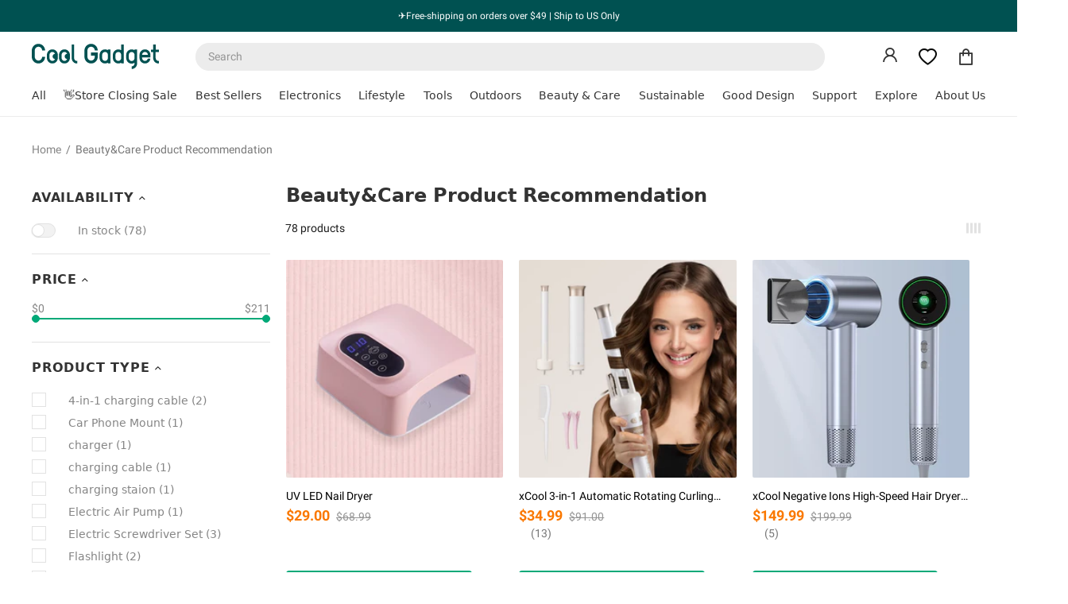

--- FILE ---
content_type: text/css
request_url: https://www.coolgadget.com/cdn/shop/t/119/assets/shella-theme.css?v=51024673466842858481711699520
body_size: 1691
content:
:root{--theme_color: #005151;--white_color: #fff;--orange_color: #FA7800;--black_color: #000000;--theme_second_color: #01A978;--btn_radius: 4px;--fontSize_15: 15px;--fontSize_16: 16px;--fontSize_18: 18px}h1,h2{font-family:Inter,Noto,Noto Sans,-apple-system,system-ui,BlinkMacSystemFont,Segoe UI,Roboto,Oxygen-Sans,Ubuntu,Cantrell,Helvetica Neue,Arial,Helvetica,sans-serif,"Apple Color Emoji","Segoe UI Emoji",Segoe UI Symbol!important;letter-spacing:0!important}#CollectionSidebar h5,#CollectionHeadingProductsGridWidth h1{margin-top:0}button#login-btn:before,button.join:before,button.js-product-button-add-to-cart:before,a.js-popup-button:before{border-radius:var(--btn_radius)!important}#shopify-section-footer:before,.footer{background-color:var(--theme_color)!important}.footer__tape{background-color:var(--black_color)}.footer,.footer a,.footer__copyright a{color:var(--white_color)!important}.article-template__content{line-height:20px}@media (min-width: 1025px){#search_main{margin-bottom:0}.footer__tape .container{width:1200px}}.product-collection__button-add-to-cart{flex-grow:1;margin-bottom:0!important}.product-collection__button-add-to-cart .btn{width:100%;line-height:30px}.product-collection__button-add-to-cart button .btn__icon{margin-bottom:10px}.product-collection__button-add-to-cart .btn:hover:before{background-color:var(--white_color)}button.js-product-button-add-to-cart{min-width:auto}.s1bx{padding:0 9px!important}.s1bx:before{background-color:var(--orange_color)!important}#nav-bar>ul>li>a .s1bx:before{top:0!important;bottom:0!important}#search input:focus{border-color:var(--theme_second_color)!important}#contact-us .m6bx:before{border:none!important}#contact-us #content .shopify-section p{font-size:var(--fontSize_15)}#contact-us #content,#privacy-policy #content .shopify-section,#return-and-refund-policy #content .shopify-section,#terms-of-service #content .shopify-section{max-width:1200px;margin:0 auto}#content .palette-white:before{border:none}.product-collection__title a{color:var(--black_color)!important}.product-collection__title a:hover{text-decoration:none!important}#CollectionPagination .btn{background-color:var(--white_color)}form[name=main-search] label{left:auto!important;right:16px;top:12px}#search fieldset>div{background-color:var(--white_color)!important}#search_main{margin-bottom:0!important}.product-cart__input-quantity{z-index:0}.template-blog #root{padding:0!important}.template-blog #root #content{padding-top:0!important}#creative-lighting-cool-gadget .breadcrumbs,#water-bottles-portable-leak-proof-creative-drinkware-cool-gadget .breadcrumbs{display:none}.ql-font-poppins{font-family:Arial,Helvetica Neue,Helvetica,sans-serif!important}.top-banner .swiper-pagination-bullet:after{display:none!important}.pagination__page span.current{color:var(--theme_second_color)}.search__view-all a{font-weight:500}#dynamic-checkout-cart ul{width:100%!important;padding-top:50px}#challenge .shopify-challenge__button{color:var(--white_color)!important;background-color:var(--theme_second_color)!important}.login,.register{height:100vh}.top-content input[type=search]{width:100%!important}.product-collection__buttons{margin-top:0!important}.product-collection__buttons .product-.product-collection__price-add-to-cart{margin-bottom:0!important}.product-collection__button-add-to-cart .btn__icon,.product-collection__button-add-to-cart .btn--animated .btn__text{transform:none}.product-collection__price{display:flex;height:27px!important;align-items:center}.search-product .product-item{margin-top:0!important}.product-collection__reviews{min-height:29px!important;margin-bottom:5px;margin-top:-5px}.product-collection__reviews .shopify-review-starrating{height:19px!important;margin-left:5px}.search-content .product-item .btn__icon{display:none!important}.product-collection__content{overflow:visible}.swiper-button-next:hover:before{color:var(--theme_second_color)}.icon-chevron-right:before{vertical-align:middle}.icon-chevron-right{color:var(--black_color)}.best-sellers-header a:hover,.section-feature .button-palette-black a:hover{color:var(--theme_second_color)!important}#addresses .form-default .checkbox-group{margin-bottom:20px}.footer__social-media h5{margin-top:0!important}.footer__social-media .social-media a{margin-right:30px!important;margin-bottom:22px!important}.footer__social-media .social-media a i svg{width:22px!important;height:22px!important}.footer__section-head h5,.footer__social-media h5{font-size:var(--fontSize_18)!important}#addresses .form-default .checkbox-group label{display:inline-block;vertical-align:middle}.register .form-container,.login .form-container{border-radius:8px}.form-container{border-top:none!important}.form-container .banner{background-color:var(--theme_color)!important}.form-container .banner .join,.form-container .other-tips a,.forget-password-form-container .other-tips a{color:var(--theme_color)!important}#account .form-container,.forget-password-form-container{padding:0 0 20px!important}.submit button:hover:before{background-color:var(--theme_color)!important;border-color:var(--theme_color)!important}.js-page-cart-ajax h1{display:none}.cart-product-list button{color:var(--white_color)!important}.cart-product-list button .icon{fill:var(--white_color)!important}.cart-ship-note{padding-left:0!important}.cart-ship-note li{padding-bottom:5px;padding-left:20px!important;position:relative}.cart-ship-note li i{position:absolute;left:0;top:5px}.checkout-btn-wrap{height:50px;margin-top:20px}.checkout-btn-wrap input{width:100%!important}#content .breadcrumbs{max-width:1200px;margin:0 auto;padding-left:0;padding-right:0}.popup{overflow-y:auto!important;overscroll-behavior:none}.mobile-menu-social-meduim,.mobile-menu-social-meduim ul{display:block!important}.mobile-menu-social-meduim .toggle{display:none!important}.mobile-menu-social-meduim ul li{display:inline-block!important}.search-product .product-collection__title a{max-height:34px;overflow:hidden;text-overflow:ellipsis;display:-webkit-box;-webkit-line-clamp:1;-webkit-box-orient:vertical;font-weight:400}.product-collection__price .price span{text-decoration:none;font-weight:700;color:var(--black_color)!important;font-size:18px!important}.search-product .product-collection{width:100%;overflow:hidden;margin:0!important}.search-product .product-item{margin:0!important;padding:0 16px 0 0;flex:0 0 25%;max-width:25%}#shopify-section-template--16759710548216__pf-b98796ca,#shopify-section-template--16759710384376__pf-aa8aad6c{max-width:none}.l4sc.box{padding:10px 3px!important}.message-newsletter .icon-success{left:10px!important;margin-top:3px!important}.cart__subtotal h5{margin-top:0!important}#search button{min-width:0!important;border:none!important}.search-compact-toggle{width:100%!important}.breadcrumb-back,.breadcrumb-back i{color:var(--theme_second_color)!important}.mobile-show{background-color:transparent!important}.dynamic-checkout__button--styled button.shopify-payment-button__button{min-height:auto!important}.blog-sidebar{top:180px!important;height:auto!important}.blog-sidebar .h2-ul-ele{height:auto!important}@media only screen and (min-width: 1200px){.js-page-cart-ajax .cart-product-list{padding-right:40px!important}.popup-cart,.popup-cart__footer{width:460px!important}}@media only screen and (min-width: 761px){#root{padding-top:142px;padding-right:0!important;padding-left:0!important}.pay-type{margin-right:-12px;margin-top:10px!important}.template-product .breadcrumb-back{display:none}.template-product .breadcrumbs{display:block}}@media only screen and (max-width: 760px){.shopify-section header h1.w720,.shopify-section header h2.w720{overflow:hidden;white-space:nowrap;text-overflow:ellipsis;flex:1;letter-spacing:0}.header_search_main .search_input i{color:var(--black_color)!important}#contact-us #content .shopify-section,#privacy-policy #content .shopify-section,#return-and-refund-policy #content .shopify-section,#terms-of-service #content .shopify-section{padding:0 16px}#dynamic-checkout-cart,.pay-type{min-height:0!important}.template-product .breadcrumb-back{display:block;padding:0 16px}.template-product .breadcrumbs{display:none}#root .shopify-section .best-selling-b .right .swiper-wrapper .li{margin-bottom:11px!important}.swiper-wrapper .li figure,.swiper-wrapper .box{width:100%}.swiper-slide .box .static form fieldset button,.swiper-slide .box .static .link-btn a{box-shadow:none!important}.img-wrapper ul li a{height:100%}.shopify-section .electronics-new-arrival .right .swiper-wrapper .swiper-slide .li .box{width:49%!important}.electronics-new-arrival{margin-bottom:-15px!important}.icon-chevron-right{color:var(--white_color)!important}.shopify-section h2{margin:0;font-weight:700!important;padding-right:0!important}.button-palette-black{vertical-align:sub}#root .section-feature .l4cl .swiper-slide .square{margin-bottom:11px!important}.best-selling-b .right .list .slider,.shopify-section .l4cl-box .slider{overflow:hidden}.section-feature .l4cl-box .show-more button:before{background-color:var(--white_color)!important}.shopify-section header h2{font-size:16px!important}.popup-cart__items .input-quantity>div{height:45px!important;margin-top:0!important}.product-page-info__quantity{margin-bottom:4px}.product-page-info__quantity .input-quantity>div{margin-top:0!important;padding-top:0!important}}.globo-form-control .star-rating>fieldset{display:inline-block;float:left!important;width:unset!important}.globo-form-app .footer{background:none!important}.float-form .message .dismiss{display:none!important}.star-rating{margin-top:10px!important;float:left}
/*# sourceMappingURL=/cdn/shop/t/119/assets/shella-theme.css.map?v=51024673466842858481711699520 */


--- FILE ---
content_type: text/css
request_url: https://www.coolgadget.com/cdn/shop/t/119/assets/screen-settings.css?v=164783268027063000911711699526
body_size: 2262
content:
@font-face{font-family:swiper-icons;src:url(data:application/font-woff;charset=utf-8;base64,\ [base64]//wADZ2x5ZgAAAywAAADMAAAD2MHtryVoZWFkAAABbAAAADAAAAA2E2+eoWhoZWEAAAGcAAAAHwAAACQC9gDzaG10eAAAAigAAAAZAAAArgJkABFsb2NhAAAC0AAAAFoAAABaFQAUGG1heHAAAAG8AAAAHwAAACAAcABAbmFtZQAAA/gAAAE5AAACXvFdBwlwb3N0AAAFNAAAAGIAAACE5s74hXjaY2BkYGAAYpf5Hu/j+W2+MnAzMYDAzaX6QjD6/4//Bxj5GA8AuRwMYGkAPywL13jaY2BkYGA88P8Agx4j+/8fQDYfA1AEBWgDAIB2BOoAeNpjYGRgYNBh4GdgYgABEMnIABJzYNADCQAACWgAsQB42mNgYfzCOIGBlYGB0YcxjYGBwR1Kf2WQZGhhYGBiYGVmgAFGBiQQkOaawtDAoMBQxXjg/wEGPcYDDA4wNUA2CCgwsAAAO4EL6gAAeNpj2M0gyAACqxgGNWBkZ2D4/wMA+xkDdgAAAHjaY2BgYGaAYBkGRgYQiAHyGMF8FgYHIM3DwMHABGQrMOgyWDLEM1T9/w8UBfEMgLzE////P/5//f/V/xv+r4eaAAeMbAxwIUYmIMHEgKYAYjUcsDAwsLKxc3BycfPw8jEQA/[base64]/uznmfPFBNODM2K7MTQ45YEAZqGP81AmGGcF3iPqOop0r1SPTaTbVkfUe4HXj97wYE+yNwWYxwWu4v1ugWHgo3S1XdZEVqWM7ET0cfnLGxWfkgR42o2PvWrDMBSFj/IHLaF0zKjRgdiVMwScNRAoWUoH78Y2icB/yIY09An6AH2Bdu/UB+yxopYshQiEvnvu0dURgDt8QeC8PDw7Fpji3fEA4z/PEJ6YOB5hKh4dj3EvXhxPqH/SKUY3rJ7srZ4FZnh1PMAtPhwP6fl2PMJMPDgeQ4rY8YT6Gzao0eAEA409DuggmTnFnOcSCiEiLMgxCiTI6Cq5DZUd3Qmp10vO0LaLTd2cjN4fOumlc7lUYbSQcZFkutRG7g6JKZKy0RmdLY680CDnEJ+UMkpFFe1RN7nxdVpXrC4aTtnaurOnYercZg2YVmLN/d/gczfEimrE/fs/bOuq29Zmn8tloORaXgZgGa78yO9/cnXm2BpaGvq25Dv9S4E9+5SIc9PqupJKhYFSSl47+Qcr1mYNAAAAeNptw0cKwkAAAMDZJA8Q7OUJvkLsPfZ6zFVERPy8qHh2YER+3i/BP83vIBLLySsoKimrqKqpa2hp6+jq6RsYGhmbmJqZSy0sraxtbO3sHRydnEMU4uR6yx7JJXveP7WrDycAAAAAAAH//wACeNpjYGRgYOABYhkgZgJCZgZNBkYGLQZtIJsFLMYAAAw3ALgAeNolizEKgDAQBCchRbC2sFER0YD6qVQiBCv/H9ezGI6Z5XBAw8CBK/m5iQQVauVbXLnOrMZv2oLdKFa8Pjuru2hJzGabmOSLzNMzvutpB3N42mNgZGBg4GKQYzBhYMxJLMlj4GBgAYow/P/PAJJhLM6sSoWKfWCAAwDAjgbRAAB42mNgYGBkAIIbCZo5IPrmUn0hGA0AO8EFTQAA);font-weight:400;font-style:normal}.l4cl .price{display:flex;text-align:left;align-items:baseline;margin-top:2px;color:var(--price_color);line-height:1.5;font-size:18px}.price .price-from{margin-right:4px;font-style:normal;font-weight:500;color:#191919}.product-collection__price .price{align-items:baseline!important}.product-collection__price .price .onsale,.l4cl .price .onsale{text-decoration:none;color:#fa7800!important;font-size:18px!important;font-weight:700}.product-collection__price .price .old-price,.l4cl .price .old-price{text-decoration:line-through;color:#959595!important;font-weight:400;font-size:14px!important}.l4cl .product-item .stock-countdown-range-wrap{display:block;margin-top:6px;height:28px}.l4cl .js-store-lists-add-wishlist{z-index:10}@media (max-width: 768px){.l4cl .product-item .stock-countdown-range-wrap{margin-top:0;height:auto}.product-collection__price .price{line-height:18px}.product-collection__price .price span,.product-collection__price .price .onsale,.l4cl .price .onsale{font-size:14px!important}.product-collection__price .price .old-price,.l4cl .price .old-price{font-size:12px!important}}button#login-btn:before,button.join:before,button.js-product-button-add-to-cart:before,a.js-popup-button:before,button:not(.__pf button,.needsclick){border-color:#01a978;background:#01a978}button.klaviyo-close-form{border:none!important;background:none!important}.l4cl figure button{height:44px!important;border:none;color:#fff!important;margin-right:16px!important;border-radius:4px}.popup .prodct-desc .shot-desc:after{content:"\e906";color:var(--gray);font-size:16px;font-family:i;margin-right:.5rem}.popup .prodct-desc .long-desc,.popup .blank,.popup .fixed-button-add-to-cart,#root .popup .mobile-show,.popup .prodct-desc[open] .shot-desc{display:none}.popup .prodct-desc[open] .long-desc{display:block}.popup .product-box,.popup .product-add-to-cart .w-100{display:block!important}.popup .mobile-hide{position:inherit!important}.popup .discountcode-content{display:none!important}.popup .product-discount{margin-top:24px;display:none}.popup .m6pr .l4pr-container{z-index:10!important}.product-page-info__price{display:flex;align-items:center;margin:0!important}.product-page-info .product-page-info__free-shipping{display:none}.container{max-width:1200px}.price span{color:#01a978!important}.shopify-section .pc-show{display:block}.shopify-section .mobile-show{display:none}.popup .quick-view .l4pr-desWrapper .product-page-info__title{color:#333;font-size:26px;overflow:hidden;text-overflow:ellipsis;display:-webkit-box;-webkit-line-clamp:2;-webkit-box-orient:vertical}.second_media_video{font-size:0}.pagination .btn,.pagination .btn:hover{background:none!important;border-color:var(--button-c)!important}.pagination .btn span{color:var(--button-c)}.shopify-review-icon svg{fill:#333!important}.product_custom_label{border-radius:1px!important;color:#fff!important;font-size:12px!important;font-family:Roboto-Regular,Roboto;font-weight:400!important;margin-bottom:0!important;margin-top:-6px!important;line-height:normal!important;background-color:#fa7800}.product_custom_label.presale_tag_bg_color{background:#fede2f!important;color:#333!important}@media only screen and (max-width: 1024px){.input-inline button i,.input-inline .link-btn a i,.l4cl.list li,.l4cl.list .li{display:block}#header-inner>.link-btn a:after,#header>.link-btn a:before,#header-inner>.link-btn a:before,#root .desktop-only.link-btn,.l4ca footer p a span.mobile-hide,.l4cl .link-btn.sticky,#root .m6pr footer.desktop-only{display:none}#root .desktop-hide,#root .tablet-only{display:none;position:relative;left:0;top:0}#root .desktop-only,#root .tablet-hide{position:absolute;left:-3000em;top:-3000em;right:auto;bottom:auto}}@media only screen and (max-width: 760px){.shopify-section{max-width:100%;margin:0 auto}.shopify-section .best-selling-b .right .l4cl .static .link-btn a.loading:after,.shopify-section .best-selling-b .right .l4cl .static form.processing .submit [type=submit]:after,.shopify-section .electronics-new-arrival .right .l4cl .static .link-btn a.loading:after,.shopify-section .electronics-new-arrival .right .l4cl .static form.processing .submit [type=submit]:after,.section-feature .l4cl .static .link-btn a.loading:after,.section-feature .l4cl .static form.processing .submit[type=submit]:after,.shopify-section #collection .static .link-btn a.loading:after,.shopify-section #collection .static form.processing .submit[type=submit]:after{border-color:#333!important;border-left-color:#fff!important}.shopify-section .pc-show{display:none}.shopify-section .mobile-show{display:block}.shopify-section .l4cl .static{justify-content:space-between;flex-direction:row;align-items:center;display:inline-flex;width:100%}.shopify-section .l4cl .static .form-card{width:42px}.shopify-section .l4cl .static .form-card fieldset{margin-top:0}.shopify-section .l4cl .static .price,.shopify-section .l4cl .static .old-price{font-size:14px;white-space:nowrap;word-spacing:-5px;font-weight:700}.shopify-section .static .link-btn a,.shopify-section .submit .mobile-show{padding:0 15px;line-height:26px;font-size:24px;color:#333;-webkit-user-select:none;user-select:none;font-size:18px;font-weight:200;font-family:monospace}.shopify-section .static .link-btn a:before,.shopify-section .submit .mobile-show:before{background:none;border:1px solid #333;border-radius:13px}.static .submit .input-amount{display:none!important}}
/*# sourceMappingURL=/cdn/shop/t/119/assets/screen-settings.css.map?v=164783268027063000911711699526 */


--- FILE ---
content_type: text/css
request_url: https://www.coolgadget.com/cdn/shop/t/119/assets/iconfont.css?v=140921864348616427001716880623
body_size: -631
content:
/** Date: Mon Mar 18 2024 10:48:09 GMT+0800 (China Standard Time) */
@font-face {
  font-family: 'mkt';
  src: url('https://cdn.shopify.com/s/files/1/0467/7985/9095/files/custom_iconfont.woff2?v=1715842033') format('woff2');
  font-display: swap;
}

--- FILE ---
content_type: text/javascript
request_url: https://www.coolgadget.com/cdn/shop/t/119/assets/xtool.utils.js?v=3922768001442211091715070422
body_size: 3720
content:
var __Xtool_Utils=function(){function feishuNotification(config){var baseConfig={errorTitle:"\u5F02\u5E38\u63D0\u793A",isTest:!1,errorMsg:"",errorLevel:1,responsiblePerson:"",feishuBot:"https://open.feishu.cn/open-apis/bot/v2/hook/4ef03b5d-6743-4a0f-a4c0-eaa5ae322600",errorResolvePage:"https://makeblock.feishu.cn/wiki/AwRwwlgVLig9WAktt3Pcq9Wlnod?table=tblCsC7OcLAAsJSJ&view=vew2op0261",feishutTemplateId:"ctp_AA1WWaWGD6hU"},finalConfig={};function mergeConfig(baseConfig2,config2){if(!(!config2||!config2.errorMsg)){for(var key in config2)Object.prototype.hasOwnProperty.call(config2,key)&&(key==="isTest"?baseConfig2[key]=config2[key]===void 0?baseConfig2[key]:config2[key]:baseConfig2[key]=config2[key]||baseConfig2[key]);return baseConfig2}}try{if(finalConfig=mergeConfig(baseConfig,config)||{},finalConfig?.isTest)return}catch(e){console.info("mergeConfig\u62A5\u9519",e);return}var submitErrorUids=[];Promise.resolve(getIpLocation()).then(function(countryName){var message=createFeishuMessage(finalConfig,countryName);sendFeishuMessage(message)});function getHeaders(){var headers={};for(var key in navigator)(key.indexOf("appVersion")!==-1||key.indexOf("userAgent")!==-1||key.indexOf("platform")!==-1)&&(headers[key]=navigator[key]);return headers}function getIpLocation(){try{var storedData=JSON.parse(localStorage.getItem("feishuPostIps")||"");return storedData&&storedData.expiration>new Date().getTime()?storedData.data.dtcStationCountryName:fetch("https://dtc.mblock.cc/shopify/ip",{method:"GET"}).then(function(response){return response.json()}).then(function(res){var data={dtcStationCountryName:res.data.country_name},expiration=new Date().getTime()+36e5*24;return localStorage.setItem("feishuPostIps",JSON.stringify({data,expiration})),res.data.country_name})}catch(error){return console.error("getIpLocation\u62A5\u9519",error),""}}function createFeishuMessage(finalConfig2,countryName){var _a,_b,_c,_d,_e,_f,_g,_h;return{msg_type:"interactive",card:{type:"template",data:{template_id:finalConfig2.feishutTemplateId,template_variable:{errorMsg:finalConfig2.errorMsg,responsiblePerson:finalConfig2.responsiblePerson,station:window.location.hostname,pageUrl:window.location.href,ip:countryName,requestHeader:"".concat(JSON.stringify(getHeaders())),userId:(_b=(_a=window?.makeblock)===null||_a===void 0?void 0:_a.customer)===null||_b===void 0?void 0:_b.id,userEmail:(_d=(_c=window?.makeblock)===null||_c===void 0?void 0:_c.customer)===null||_d===void 0?void 0:_d.email,errorLevel:finalConfig2.errorLevel,errorTitle:finalConfig2.errorTitle,errorResolvePage:finalConfig2.errorResolvePage,errorEnv:"".concat((_f=(_e=window?.Shopify)===null||_e===void 0?void 0:_e.theme)===null||_f===void 0?void 0:_f.name,",role:").concat((_h=(_g=window?.Shopify)===null||_g===void 0?void 0:_g.theme)===null||_h===void 0?void 0:_h.role)}}}}}function sendFeishuMessage(message){try{return typeof navigator.sendBeacon=="function"?beaconTransport(message):fetchSendMessage(message)}catch(e){console.info("sendFeishuMessage\u62A5\u9519",e)}}function beaconTransport(message){var status=window.navigator.sendBeacon(finalConfig.feishuBot,JSON.stringify(message));status||fetchSendMessage(message)}function fetchSendMessage(message){fetch(finalConfig.feishuBot,{method:"POST",mode:"no-cors",headers:{"Content-Type":"application/json"},body:JSON.stringify(message)})}}var getSignatureHeader=function(){var timeStamp=Math.floor(Date.now().toString()/1e3);return{sign_str:CryptoJS.MD5(timeStamp+":"+"7b141a46c423977f9d2dae3a0777cfa2").toString(),time_stamp:timeStamp}},getXccApiDomain=function(){return window.Shopify.shop.indexOf("testxtool")>-1?"//dtc-dev.makeblock.com":"//dtc.mblock.cc"};const countDown=function(params){const{startTimeTimestamp,endTimeTimestamp,index}=params||{};params&&(window.sessionStorage.setItem("startTimeTimestamp",startTimeTimestamp),window.sessionStorage.setItem("endTimeTimestamp",endTimeTimestamp),window.sessionStorage.setItem("countdownIndex",index));let timer=null,isExpired=!1;const nowTime=new Date,beginDiff=parseInt((startTimeTimestamp||window.sessionStorage.getItem("startTimeTimestamp"))*1e3-nowTime.getTime()),endDiff=parseInt((endTimeTimestamp||window.sessionStorage.getItem("endTimeTimestamp"))*1e3-nowTime.getTime()),leftTime=beginDiff>0?beginDiff:endDiff,day=parseInt(leftTime/(1440*60*1e3)),hour=parseInt(leftTime/(3600*1e3)%24),minute=parseInt(leftTime/(60*1e3)%60),second=parseInt(leftTime/1e3%60);return beginDiff>0?(timer=setTimeout(countDown,1e3),isExpired=!1):leftTime<=0?(clearTimeout(timer),window.sessionStorage.removeItem("startTimeTimestamp"),window.sessionStorage.removeItem("endTimeTimestamp"),window.sessionStorage.removeItem("countdownIndex"),isExpired=!0):($(`.count-down__wrapper-${index||window.sessionStorage.getItem("countdownIndex")} .hour-msg`).text(hour),$(`.count-down__wrapper-${index||window.sessionStorage.getItem("countdownIndex")} .mins-msg`).text(minute),$(`.count-down__wrapper-${index||window.sessionStorage.getItem("countdownIndex")} .secs-msg`).text(second),timer=setTimeout(countDown,1e3),isExpired=!1),isExpired},platform=function(){let ua=navigator.userAgent,isWindowsPhone=/(?:Windows Phone)/.test(ua),isSymbian=/(?:SymbianOS)/.test(ua)||isWindowsPhone,isAndroid=/(?:Android)/.test(ua),isFireFox=/(?:Firefox)/.test(ua),isChrome=/(?:Chrome|CriOS)/.test(ua),isTablet=/(?:iPad|PlayBook)/.test(ua)||isAndroid&&!/(?:Mobile)/.test(ua)||isFireFox&&/(?:Tablet)/.test(ua),isPhone=/(?:iPhone)/.test(ua)&&!isTablet,isPc=!isPhone&&!isAndroid&&!isSymbian;return isTablet?"Pad":isPhone||isAndroid?"Mobile":"PC"},getQueryParams=function(){for(var query=location.search.substring(1),arr=query.split("&"),params={},i=0;i<arr.length;i++){var pair=arr[i].split("=");params[pair[0]]=pair[1]}return params},tap=function(ele,callback){this.platform()!=="PC"?$(ele).on("touchstart",function(event){callback(event)}):$(ele).on("click",function(event){callback(event)})},loadScript=function(url,attr={},cb){let script=document.createElement("script");script.src=url,Object.keys(attr).forEach(key=>{script[key]=attr[key]});let firstScript=document.getElementsByTagName("script")[0];firstScript.parentNode.append(script,firstScript),script.onload=script.onreadystatechange=function(){(!this.readyState||this.readyState=="loaded"||this.readyState=="complete")&&cb&&cb()}};var listeners=[],doc=document,observer;function observerEleReady(selector,fn){listeners.push({selector,fn}),observer||(observer=new MutationObserver(check),observer.observe(doc.documentElement,{childList:!0,subtree:!0})),check()}function check(){for(var i=0;i<listeners.length;i++)for(var listener=listeners[i],elements=document.querySelectorAll(listener.selector),j=0;j<elements.length;j++){var element=elements[j];element.ready||(element.ready=!0,listener.fn.call(element,element))}}function firstWordToUpperCase(word){return word.slice(0,1).toLocaleUpperCase()+word.slice(1)}function exceptionNotification(errTitle='\u5F02\u5E38\u63D0\u793A"',errorMsg=""){getIpLocation().then(countryName=>{const message=createFeishuMessage(errTitle,countryName,errorMsg);sendFeishuMessage(message)});function getHeaders(){var headers={};for(var key in navigator)(key.indexOf("appVersion")!==-1||key.indexOf("userAgent")!==-1||key.indexOf("platform")!==-1)&&(headers[key]=navigator[key]);return headers}function getIpLocation(){return fetch("https://dtc.mblock.cc/shopify/ip",{method:"GET"}).then(response=>response.json()).then(res=>res.data.country_name)}function createFeishuMessage(title,countryName,error=""){return JSON.stringify({msg_type:"post",content:{post:{zh_cn:{title,content:[[{tag:"text",text:`ip: - ${countryName}
`},{tag:"text",text:`\u8BF7\u6C42\u5934: ${JSON.stringify(getHeaders())}
`},{tag:"text",text:`\u7528\u6237id: ${window.theme.customer_id}
`},{tag:"text",text:`${error}
`},{tag:"text",text:`href: ${window.location.href}
`}]]}}}})}function sendFeishuMessage(message){fetch("https://open.feishu.cn/open-apis/bot/v2/hook/4ef03b5d-6743-4a0f-a4c0-eaa5ae322600",{method:"POST",body:`${message}`})}}function setCookie(name,value,seconds){var expires="";if(seconds){var date=new Date;date.setTime(date.getTime()+seconds*1e3),expires="; expires="+date.toUTCString()}document.cookie=name+"="+(value||"")+expires+"; path=/"}function getCookie(name){for(var nameEQ=name+"=",ca=document.cookie.split(";"),i=0;i<ca.length;i++){for(var c=ca[i];c.charAt(0)==" ";)c=c.substring(1,c.length);if(c.indexOf(nameEQ)==0)return c.substring(nameEQ.length,c.length)}return null}function deleteCookie(name){document.cookie=name+"=; expires=Thu, 01 Jan 1970 00:00:01 GMT; path=/;"}function getHeaderFixedHeight(){const topbar=$("#topbar"),header=$(".header-nav"),topbarHeight=topbar.height()||0,headerHeight=header.height()||0,productPage=isProductPage();return window.innerWidth>1024||window.scrollY===0?productPage?topbarHeight:topbarHeight+headerHeight:productPage?0:headerHeight}function isProductPage(){return window.location.pathname.indexOf("/products/")===0}var dateFormat=function(timestamp,format){if(!timestamp)return"";let date=new Date(timestamp);const fullYear=date.getFullYear();return format.replace("YYYY",fullYear).replace("YY",fullYear.toString().slice(-2)).replace("MM",(date.getMonth()+1).toString().padStart(2,"0")).replace("DD",date.getDate().toString().padStart(2,"0")).replace("HH",date.getHours().toString().padStart(2,"0")).replace("mm",date.getMinutes().toString().padStart(2,"0")).replace("ss",date.getSeconds().toString().padStart(2,"0"))};return{getSignatureHeader,feishuNotification,getXccApiDomain,countDown,platform,getQueryParams,tap,loadScript,observerEleReady,firstWordToUpperCase,exceptionNotification,setCookie,getCookie,deleteCookie,getHeaderFixedHeight,dateFormat}}();(function(win){return win.jQuery?win.$||(win.$=jQuery):($={},$.fn={}),$.tools={format:function(str,data){var matchs=str.match(/{[^}]+?}/g);if(matchs===null)return"";var maLen=matchs.length;data=data instanceof Array?data:[data];for(var html="",n=0,len=data.length;n<len;n++){for(var obj=data[n],temp=str,i=0;i<maLen;i++){var match=matchs[i],name=match.replace(/{|}/g,"");temp=temp.replace(match,obj[name]||"")}html+=temp}return html}},$.Pager=function(){this.el=null,this.inited=0,this.curPage=1,this.totalPage=0,this.total=0,this.pageSize=10,this.showJump=!1,this.splitStr='<li class="disabled"><span class="splitStr"></span></li>',this.template='<div class="pager-list">    <div class="pager-prev{prevAble}"><</div>    <ul>{pageList}</ul>    <div class="pager-next{nextAble}">></div></div>'},$.Pager.init=function(opt){var page=new $.Pager;for(var name in opt)opt.hasOwnProperty(name)&&(page[name]=opt[name]);var el=opt&&opt.el||"[pager]";if(el=typeof el=="string"?document.querySelector(el):el,el.size&&el.size()>0&&(el=el[0]),!el){console.error("\u8BF7\u6307\u5B9A\u9875\u7801\u5143\u7D20, \u7136\u540E\u518D\u5237\u65B0");return}page.showJump=page.showJump?"inline-block":"none",page.el=el,page.totalPage=Math.ceil(page.total/page.pageSize),page.updatePage(),page.inited||(page.inited=1,page.event())},$.Pager.prototype.updatePage=function(){var pageList="",start=this.curPage-2>1?this.curPage-2:2,end=this.curPage+2<this.totalPage?this.curPage+2:this.totalPage-1;if(this.totalPage>0){pageList+="<li",pageList+=this.curPage===1?' class="cur"':"",pageList+=">1</li>{splitBefore}";for(var i=start;i<=end;i++)pageList+="<li",pageList+=i===this.curPage?' class="cur"':"",pageList+=">"+i+"</li>";this.totalPage!=1&&(pageList+="{splitAfter}<li",pageList+=this.curPage===this.totalPage?' class="cur"':"",pageList+=">"+this.totalPage+"</li>")}var splitData={splitBefore:this.curPage>2?this.splitStr:"",splitAfter:this.curPage<this.totalPage-3?this.splitStr:""};pageList=$.tools.format(pageList,splitData);var pageData={showJump:this.showJump,prevAble:this.curPage===1?" disabled":"",nextAble:this.curPage===this.totalPage||this.totalPage==0?" disabled":"",curPage:this.curPage,totalPage:this.totalPage,pageSize:this.pageSize,total:this.total,pageList},pageHtml=$.tools.format(this.template,pageData);this.totalPage||(pageHtml=""),this.el.innerHTML=pageHtml},$.Pager.prototype.event=function(){var _this=this;_this.el.addEventListener("selectstart",function(e){e.preventDefault()}),_this.el.addEventListener("click",onClickLi,!1);function onClickLi(e){var target=e.target,tagName=target.tagName,page=target.textContent-0,className=target.className;if(target.classList.contains("disabled")||target.classList.contains("cur"))return!1;switch(className){case"":tagName==="LI"&&_this.goPage(page);break;case"pager-prev":_this.prev();break;case"pager-next":_this.next();break;case"jump-btn":_this.jump();break}}},$.Pager.prototype.prev=function(){if(this.curPage>1)this.curPage--;else return;this.goPage()},$.Pager.prototype.next=function(){if(this.curPage<this.totalPage)this.curPage++;else return;this.goPage()},$.Pager.prototype.jump=function(){var inputEl=this.el.getElementsByTagName("input")[0],pageIndex=inputEl.value.trim()-0;isNaN(pageIndex)&&(console.error("\u8BF7\u8F93\u5165\u6570\u5B57"),pageIndex=this.curPage),this.goPage(pageIndex)},$.Pager.prototype.goPage=function(pageIndex){this.curPage=pageIndex||this.curPage,this.curPage=this.curPage<1?1:this.curPage,this.curPage=this.curPage>this.totalPage?this.totalPage:this.curPage,this.updatePage(),this.onJump&&this.onJump(this.curPage)},$.Pager})(window);
//# sourceMappingURL=/cdn/shop/t/119/assets/xtool.utils.js.map?v=3922768001442211091715070422


--- FILE ---
content_type: image/svg+xml
request_url: https://cdn.shopify.com/s/files/1/0467/7985/9095/files/DISCVER.svg?v=1691400018
body_size: 214
content:
<svg width="40" height="26" viewBox="0 0 40 26" fill="none" xmlns="http://www.w3.org/2000/svg">
<g clip-path="url(#clip0_379_1926)">
<path d="M0 2.6C0 1.16406 1.15539 0 2.58065 0H37.4194C38.8446 0 40 1.16406 40 2.6V23.4C40 24.8359 38.8446 26 37.4194 26H2.58065C1.15539 26 0 24.8359 0 23.4V2.6Z" fill="#F5F5F5"/>
<path d="M5.99235 14.7623C5.6626 15.0623 5.23425 15.1932 4.55614 15.1932H4.27448V11.6086H4.55614C5.23425 11.6086 5.64573 11.7308 5.99235 12.047C6.35529 12.3726 6.57364 12.8772 6.57364 13.3965C6.57364 13.9169 6.35529 14.4368 5.99235 14.7623ZM4.76637 10.6902H3.22583V16.1109H4.75824C5.57311 16.1109 6.16149 15.9172 6.67802 15.4851C7.2917 14.9734 7.65467 14.2021 7.65467 13.4043C7.65467 11.8045 6.46835 10.6902 4.76637 10.6902Z" fill="#201D1C"/>
<path d="M8.13763 16.1109H9.18712V10.6902H8.13763V16.1109Z" fill="#201D1C"/>
<path d="M11.7532 12.7704C11.1234 12.5356 10.9385 12.3807 10.9385 12.0879C10.9385 11.7465 11.268 11.487 11.7203 11.487C12.0348 11.487 12.2932 11.6171 12.5667 11.926L13.1158 11.2016C12.6645 10.8039 12.1246 10.6006 11.5347 10.6006C10.5828 10.6006 9.85666 11.2666 9.85666 12.1538C9.85666 12.9006 10.1948 13.283 11.1804 13.6404C11.5912 13.7864 11.8003 13.8837 11.9059 13.9491C12.1156 14.0871 12.2206 14.2823 12.2206 14.5099C12.2206 14.9492 11.874 15.2746 11.4057 15.2746C10.9052 15.2746 10.502 15.0224 10.2603 14.5516L9.58228 15.2093C10.0658 15.9244 10.6465 16.2414 11.445 16.2414C12.5358 16.2414 13.3008 15.5108 13.3008 14.4614C13.3008 13.6001 12.947 13.2103 11.7532 12.7704Z" fill="#201D1C"/>
<path d="M13.6319 13.4044C13.6319 14.9978 14.8737 16.2332 16.4718 16.2332C16.9236 16.2332 17.3105 16.1437 17.7876 15.9173V14.6726C17.368 15.0957 16.9964 15.2663 16.5206 15.2663C15.4636 15.2663 14.7134 14.4943 14.7134 13.3966C14.7134 12.3558 15.4874 11.5349 16.4718 11.5349C16.9723 11.5349 17.3513 11.7148 17.7876 12.1448V10.9007C17.3269 10.6652 16.9481 10.5677 16.4965 10.5677C14.9066 10.5677 13.6319 11.8282 13.6319 13.4044Z" fill="#201D1C"/>
<path d="M26.1088 14.3313L24.6741 10.6902H23.5276L25.8107 16.25H26.3755L28.6999 10.6902H27.5623L26.1088 14.3313Z" fill="#201D1C"/>
<path d="M29.1743 16.1109H32.1506V15.1932H30.223V13.73H32.0795V12.8118H30.223V11.6086H32.1506V10.6902H29.1743V16.1109Z" fill="#201D1C"/>
<path d="M34.2004 13.1858H33.8938V11.544H34.2169C34.8706 11.544 35.2258 11.8199 35.2258 12.3474C35.2258 12.8924 34.8706 13.1858 34.2004 13.1858ZM36.3058 12.2905C36.3058 11.2757 35.612 10.6902 34.4017 10.6902H32.8455V16.1109H33.8938V13.9333H34.0306L35.4833 16.1109H36.7739L35.0802 13.8272C35.8706 13.6653 36.3058 13.1205 36.3058 12.2905Z" fill="#201D1C"/>
<path d="M21.0503 16.2368C22.6046 16.2368 23.8647 14.9673 23.8647 13.4013C23.8647 11.8353 22.6046 10.5658 21.0503 10.5658C19.4959 10.5658 18.2359 11.8353 18.2359 13.4013C18.2359 14.9673 19.4959 16.2368 21.0503 16.2368Z" fill="url(#paint0_linear_379_1926)"/>
</g>
<defs>
<linearGradient id="paint0_linear_379_1926" x1="19.308" y1="11.646" x2="23.4946" y2="15.9354" gradientUnits="userSpaceOnUse">
<stop stop-color="#DF461F"/>
<stop offset="1" stop-color="#F59314"/>
</linearGradient>
<clipPath id="clip0_379_1926">
<rect width="40" height="26" fill="white"/>
</clipPath>
</defs>
</svg>


--- FILE ---
content_type: image/svg+xml
request_url: https://cdn.shopify.com/s/files/1/0467/7985/9095/files/mastercard.svg?v=1691400019
body_size: 947
content:
<svg width="40" height="26" viewBox="0 0 40 26" fill="none" xmlns="http://www.w3.org/2000/svg">
<g clip-path="url(#clip0_379_1901)">
<path d="M0 2.6C0 1.16406 1.15539 0 2.58065 0H37.4194C38.8446 0 40 1.16406 40 2.6V23.4C40 24.8359 38.8446 26 37.4194 26H2.58065C1.15539 26 0 24.8359 0 23.4V2.6Z" fill="#F5F5F5"/>
<path d="M23.1339 15.8865H17.3255V5.36951H23.1339V15.8865Z" fill="#FF5F00"/>
<path d="M17.6976 10.6271C17.6976 8.49378 18.689 6.59337 20.2329 5.36868C19.1039 4.47313 17.679 3.9386 16.1304 3.9386C12.4643 3.9386 9.49249 6.93313 9.49249 10.6271C9.49249 14.3212 12.4643 17.3157 16.1304 17.3157C17.679 17.3157 19.1039 16.7812 20.2329 15.8856C18.689 14.661 17.6976 12.7606 17.6976 10.6271Z" fill="#EB001B"/>
<path d="M30.9678 10.6271C30.9678 14.3212 27.996 17.3157 24.3298 17.3157C22.7813 17.3157 21.3563 16.7812 20.2269 15.8856C21.7712 14.661 22.7627 12.7606 22.7627 10.6271C22.7627 8.49378 21.7712 6.59337 20.2269 5.36868C21.3563 4.47313 22.7813 3.9386 24.3298 3.9386C27.996 3.9386 30.9678 6.93313 30.9678 10.6271Z" fill="#F79E1B"/>
<path d="M9.94284 22.0522V20.6184C9.94284 20.0687 9.56439 19.7103 8.91549 19.7103C8.5911 19.7103 8.23962 19.8059 7.99633 20.1165C7.8071 19.8536 7.53672 19.7103 7.13117 19.7103C6.86084 19.7103 6.59046 19.7819 6.3742 20.0448V19.7581H5.80646V22.0522H6.3742V20.7856C6.3742 20.3794 6.61749 20.1882 6.99601 20.1882C7.37452 20.1882 7.56375 20.4033 7.56375 20.7856V22.0522H8.13149V20.7856C8.13149 20.3794 8.40188 20.1882 8.7533 20.1882C9.13181 20.1882 9.32104 20.4033 9.32104 20.7856V22.0522H9.94284ZM18.3508 19.7581H17.4316V19.0651H16.8639V19.7581H16.3503V20.2121H16.8639V21.2636C16.8639 21.7893 17.1072 22.1 17.7561 22.1C17.9994 22.1 18.2697 22.0283 18.459 21.9327L18.2968 21.5026C18.1346 21.5981 17.9453 21.622 17.8101 21.622C17.5398 21.622 17.4316 21.4786 17.4316 21.2397V20.2121H18.3508V19.7581ZM23.1631 19.7103C22.8387 19.7103 22.6225 19.8536 22.4872 20.0448V19.7581H21.9195V22.0522H22.4872V20.7618C22.4872 20.3794 22.6765 20.1643 23.0279 20.1643C23.1361 20.1643 23.2713 20.1882 23.3794 20.2121L23.5416 19.7342C23.4335 19.7103 23.2713 19.7103 23.1631 19.7103ZM15.8907 19.9493C15.6203 19.7819 15.2418 19.7103 14.8363 19.7103C14.1874 19.7103 13.7548 19.997 13.7548 20.4511C13.7548 20.8335 14.0792 21.0485 14.647 21.1202L14.9174 21.1441C15.2147 21.1919 15.377 21.2636 15.377 21.3831C15.377 21.5503 15.1607 21.6698 14.7822 21.6698C14.4037 21.6698 14.1063 21.5503 13.917 21.4309L13.6467 21.8132C13.9441 22.0044 14.3496 22.1 14.7552 22.1C15.5121 22.1 15.9447 21.7893 15.9447 21.3592C15.9447 20.9529 15.5932 20.7378 15.0525 20.6661L14.7822 20.6423C14.5388 20.6184 14.3496 20.5706 14.3496 20.4272C14.3496 20.2599 14.5388 20.1643 14.8363 20.1643C15.1607 20.1643 15.4851 20.2838 15.6473 20.3555L15.8907 19.9493ZM30.9763 19.7103C30.6519 19.7103 30.4356 19.8536 30.3005 20.0448V19.7581H29.7327V22.0522H30.3005V20.7618C30.3005 20.3794 30.4897 20.1643 30.8412 20.1643C30.9493 20.1643 31.0845 20.1882 31.1926 20.2121L31.3548 19.7342C31.2467 19.7103 31.0845 19.7103 30.9763 19.7103ZM23.7309 20.9051C23.7309 21.5981 24.2716 22.1 25.1097 22.1C25.4882 22.1 25.7585 22.0283 26.0289 21.8371L25.7585 21.4309C25.5423 21.5743 25.3259 21.6459 25.0827 21.6459C24.623 21.6459 24.2987 21.3592 24.2987 20.9051C24.2987 20.475 24.623 20.1882 25.0827 20.1643C25.3259 20.1643 25.5423 20.236 25.7585 20.3794L26.0289 19.9731C25.7585 19.7819 25.4882 19.7103 25.1097 19.7103C24.2716 19.7103 23.7309 20.2121 23.7309 20.9051ZM28.9757 20.9051V19.7581H28.408V20.0448C28.2188 19.8298 27.9484 19.7103 27.5969 19.7103C26.867 19.7103 26.2992 20.2121 26.2992 20.9051C26.2992 21.5981 26.867 22.1 27.5969 22.1C27.9754 22.1 28.2458 21.9805 28.408 21.7654V22.0522H28.9757V20.9051ZM26.894 20.9051C26.894 20.4989 27.1914 20.1643 27.6781 20.1643C28.1376 20.1643 28.4621 20.475 28.4621 20.9051C28.4621 21.3114 28.1376 21.6459 27.6781 21.6459C27.1914 21.622 26.894 21.3114 26.894 20.9051ZM20.1081 19.7103C19.3512 19.7103 18.8105 20.1882 18.8105 20.9051C18.8105 21.622 19.3512 22.1 20.1352 22.1C20.5137 22.1 20.8922 22.0044 21.1896 21.7893L20.9192 21.4309C20.7029 21.5743 20.4326 21.6698 20.1622 21.6698C19.8108 21.6698 19.4593 21.5265 19.3782 21.1202H21.2977C21.2977 21.0485 21.2977 21.0007 21.2977 20.929C21.3247 20.1882 20.8381 19.7103 20.1081 19.7103ZM20.1081 20.1404C20.4596 20.1404 20.7029 20.3316 20.757 20.6901H19.4052C19.4593 20.3794 19.7026 20.1404 20.1081 20.1404ZM34.1936 20.9051V18.85H33.6258V20.0448C33.4366 19.8298 33.1662 19.7103 32.8148 19.7103C32.0848 19.7103 31.517 20.2121 31.517 20.9051C31.517 21.5981 32.0848 22.1 32.8148 22.1C33.1932 22.1 33.4636 21.9805 33.6258 21.7654V22.0522H34.1936V20.9051ZM32.1118 20.9051C32.1118 20.4989 32.4092 20.1643 32.8959 20.1643C33.3554 20.1643 33.6799 20.475 33.6799 20.9051C33.6799 21.3114 33.3554 21.6459 32.8959 21.6459C32.4092 21.622 32.1118 21.3114 32.1118 20.9051ZM13.133 20.9051V19.7581H12.5653V20.0448C12.3761 19.8298 12.1057 19.7103 11.7542 19.7103C11.0243 19.7103 10.4565 20.2121 10.4565 20.9051C10.4565 21.5981 11.0243 22.1 11.7542 22.1C12.1327 22.1 12.4031 21.9805 12.5653 21.7654V22.0522H13.133V20.9051ZM11.0243 20.9051C11.0243 20.4989 11.3217 20.1643 11.8083 20.1643C12.2679 20.1643 12.5923 20.475 12.5923 20.9051C12.5923 21.3114 12.2679 21.6459 11.8083 21.6459C11.3217 21.622 11.0243 21.3114 11.0243 20.9051Z" fill="#141414"/>
</g>
<defs>
<clipPath id="clip0_379_1901">
<rect width="40" height="26" fill="white"/>
</clipPath>
</defs>
</svg>


--- FILE ---
content_type: text/javascript
request_url: https://www.coolgadget.com/cdn/shop/t/119/assets/cg.utils.js?v=160243836993199409161726307510
body_size: 1315
content:
var CgGlobalUtils=function(){var Toast=function(msg,duration){duration=isNaN(duration)?1e3:duration;const m=document.createElement("div");m.innerHTML=msg,m.style.cssText="font-family:siyuan;max-width:60%;min-width: 150px;padding:0 14px;height: 40px;color: rgb(255, 255, 255);line-height: 40px;text-align: center;border-radius: 4px;position: fixed;top: 50%;left: 50%;transform: translate(-50%, -50%);z-index: 999999;background: rgba(0, 0, 0,.7);font-size: 16px;",document.body.appendChild(m),setTimeout(function(){let d=.5;m.style.webkitTransition="-webkit-transform "+d+"s ease-in, opacity "+d+"s ease-in",m.style.opacity="0",setTimeout(function(){document.body.removeChild(m)},d*1e3)},duration)},includeLinkStyle=function(url){var link=document.createElement("link");link.rel="stylesheet",link.type="text/css",link.href=url,document.getElementsByTagName("head")[0].appendChild(link)},isMobileNumber=function(value){return value=value.replace(/[^-|\d]/g,""),/^((\+86)|(86))?(1)\d{10}$/.test(value)||/^0[0-9-]{10,13}$/.test(value)},isMobile=function(){return window.innerWidth<=1024},copyToClipboard=function(str){const el=document.createElement("textarea");el.value=str,el.setAttribute("readonly",""),el.style.position="absolute",el.style.left="-9999px",document.body.appendChild(el);const selection=document.getSelection();if(!selection)return;const selected=selection.rangeCount>0?selection.getRangeAt(0):!1;el.select(),document.execCommand("copy"),document.body.removeChild(el),selected?(selection.removeAllRanges(),selection.addRange(selected),Toast("Copy successfully!")):Toast("Copy failure!")},dateFormat=function(timestamp,format){if(!timestamp)return"";let date=new Date(timestamp);const fullYear=date.getFullYear();return format.replace("YYYY",fullYear).replace("YY",fullYear.toString().slice(-2)).replace("MM",(date.getMonth()+1).toString().padStart(2,"0")).replace("DD",date.getDate().toString().padStart(2,"0")).replace("HH",date.getHours().toString().padStart(2,"0")).replace("mm",date.getMinutes().toString().padStart(2,"0")).replace("ss",date.getSeconds().toString().padStart(2,"0"))},formatTimestamp=function(timestamp){var date=new Date(timestamp*1e3),Y=date.getFullYear()+"-",M=(date.getMonth()+1<10?"0"+(date.getMonth()+1):date.getMonth()+1)+"-",D=date.getDate()+" ";return Y+M+D},listeners=[],doc=document,observer;function observerEleReady(selector,fn){listeners.push({selector,fn}),observer||(observer=new MutationObserver(check),observer.observe(doc.documentElement,{childList:!0,subtree:!0})),check()}function check(){for(var i=0;i<listeners.length;i++)for(var listener=listeners[i],elements=document.querySelectorAll(listener.selector),j=0;j<elements.length;j++){var element=elements[j];element.ready||(element.ready=!0,listener.fn.call(element,element))}}const isValidUrl=url=>new RegExp("^(?:http|ftp)s?://(?:(?:[A-Z0-9](?:[A-Z0-9-]{0,61}[A-Z0-9])?\\.)+(?:[A-Z]{2,6}\\.?|[A-Z0-9-]{2,}\\.?)|localhost|\\d{1,3}\\.\\d{1,3}\\.\\d{1,3}\\.\\d{1,3})(?::\\d+)?(?:/?|[/?]\\S+)$","i").test(url),replaceEleAttribute=(ele,sourceAttr,replaceAttr)=>{ele&&(ele.forEach||(ele=[ele]),ele.forEach(function(item){const replaceAttrVal=item.getAttribute(replaceAttr);replaceAttrVal&&(item[sourceAttr]=replaceAttrVal)}))},lazyLoad=options=>{let{target,observerOptions,sourceAttr="src",replaceAttr="data-src",batchAttrOptions}=options,finalAttrOptions=batchAttrOptions||[{sourceAttr,replaceAttr}];if(!target||(target.forEach||(target=[target]),!target.length))return;const loadResource=element=>{const tagName=element.tagName.toLowerCase();let targetEle=[element];if(["video","audio","picture"].includes(tagName)){const sourceEle=element.querySelectorAll("source")||[],imgEle=element.querySelectorAll("img")||[];targetEle=targetEle.concat([...sourceEle,...imgEle])}targetEle.forEach(function(ele){finalAttrOptions.forEach(function(item){const{sourceAttr:sourceAttr2,replaceAttr:replaceAttr2}=item;let replaceAttrVal="",replaceAttrArr=replaceAttr2;Array.isArray(replaceAttr2)||(replaceAttrArr=[replaceAttr2]),replaceAttrArr.some(function(attr){return replaceAttrVal=ele.getAttribute(attr),replaceAttrVal}),replaceAttrVal&&(ele[sourceAttr2]=replaceAttrVal)})})},observerCallback=(entries,observer3)=>{entries.forEach(function(entry){if(entry.isIntersecting){const ele=entry.target;loadResource(ele),observer3.unobserve(ele)}})},observer2=new IntersectionObserver(observerCallback,observerOptions||{rootMargin:"0px",threshold:0});return target.forEach(function(item){observer2.observe(item)}),observer2},getSectionRendering=sectionName=>{const sectionStr=Array.isArray(sectionName)?sectionName.join(","):sectionName;let url=window.Shopify.routes.root+`?sections=${sectionStr}`,requestNum=1;function fetchSection(){return fetch(url).then(res=>res.json()).then(result=>{if(result)return Array.isArray(sectionName)?result:result[sectionName]})}function retryFetch(){return new Promise((resolve,reject)=>{fetchSection().then(result=>{resolve(result)}).catch(err=>{if(requestNum<=3){requestNum++,resolve(retryFetch());return}reject(err)})})}return retryFetch()};class GraphqlHelper{apiUrl="/api/2023-10/graphql.json";accessToken="9dc549dfd6ef5c8f26a0ba0260825bf2";query(query,variables,accessToken){return fetch(this.apiUrl,{method:"POST",headers:{"Content-Type":"application/json; charset=utf-8","x-shopify-storefront-access-token":accessToken||this.accessToken},body:JSON.stringify({query,variables})}).then(response=>{if(response.ok)return response.json();throw{message:`${response.status}: ${response.statusText}`}}).catch(err=>err.message)}}return{Toast,includeLinkStyle,isMobileNumber,isMobile,copyToClipboard,dateFormat,formatTimestamp,observerEleReady,isValidUrl,lazyLoad,replaceEleAttribute,getSectionRendering,GraphqlHelper:new GraphqlHelper}}();
//# sourceMappingURL=/cdn/shop/t/119/assets/cg.utils.js.map?v=160243836993199409161726307510


--- FILE ---
content_type: image/svg+xml
request_url: https://cdn.shopify.com/s/files/1/0467/7985/9095/files/googlepay.svg?v=1691400018
body_size: 447
content:
<svg width="40" height="26" viewBox="0 0 40 26" fill="none" xmlns="http://www.w3.org/2000/svg">
<g clip-path="url(#clip0_379_1882)">
<path d="M0 2.6C0 1.16406 1.15539 0 2.58065 0H37.4194C38.8446 0 40 1.16406 40 2.6V23.4C40 24.8359 38.8446 26 37.4194 26H2.58065C1.15539 26 0 24.8359 0 23.4V2.6Z" fill="#F5F5F5"/>
<path d="M18.9279 13.1923V16.6047H17.8525V8.17552H20.7031C21.3908 8.16076 22.0552 8.42369 22.5491 8.90521C23.049 9.35845 23.3306 10.007 23.3196 10.6839C23.3343 11.3657 23.0526 12.0192 22.5491 12.4736C22.0504 12.9528 21.4347 13.1923 20.7031 13.191L18.9279 13.1923ZM18.9279 9.2135V12.1567H20.73C21.1299 12.169 21.5151 12.0106 21.7931 11.7207C22.3576 11.1679 22.3711 10.2577 21.8212 9.68891C21.8114 9.6791 21.8029 9.66922 21.7931 9.66064C21.5188 9.36463 21.1311 9.20245 20.73 9.2135H18.9279ZM25.7971 10.6495C26.5921 10.6495 27.2188 10.8633 27.6784 11.2907C28.1381 11.7182 28.3673 12.3054 28.3673 13.0497V16.6047H27.3395V15.8038H27.2932C26.8482 16.4635 26.2556 16.7927 25.5167 16.7927C24.8863 16.7927 24.3584 16.6047 23.9342 16.2276C23.522 15.8775 23.288 15.3591 23.2977 14.8149C23.2977 14.218 23.522 13.7438 23.9695 13.3912C24.4169 13.0387 25.0144 12.8618 25.763 12.8618C26.4007 12.8618 26.9274 12.9797 27.3395 13.2144V12.9662C27.342 12.5953 27.1785 12.2439 26.8957 12.0081C26.6116 11.7501 26.2409 11.6089 25.8581 11.6138C25.2582 11.6138 24.7827 11.8693 24.4328 12.3791L23.4867 11.7784C24.0061 11.0254 24.7766 10.6495 25.7971 10.6495ZM24.406 14.8395C24.4047 15.1196 24.5376 15.3825 24.762 15.5459C24.9998 15.7338 25.2948 15.8345 25.5972 15.8284C26.0507 15.8272 26.486 15.6454 26.8067 15.3223C27.1627 14.9845 27.3407 14.5889 27.3407 14.1332C27.0054 13.8642 26.5385 13.7291 25.9386 13.7291C25.5021 13.7291 25.1375 13.8347 24.8462 14.0472C24.5523 14.2634 24.406 14.525 24.406 14.8395ZM34.2685 10.8375L30.6802 19.1475H29.5707L30.9022 16.2399L28.5416 10.8375H29.7097L31.4154 14.9808H31.4386L33.098 10.8375H34.2685Z" fill="#141414"/>
<path d="M14.5833 12.4554C14.5833 12.1249 14.5564 11.7957 14.5004 11.4702H9.96722V13.3349H12.563C12.4557 13.9368 12.1095 14.4687 11.6035 14.8065V16.0177H13.1532C14.0603 15.1763 14.5833 13.9294 14.5833 12.4554Z" fill="#4285F4"/>
<path d="M9.96768 17.1883C11.265 17.1883 12.3574 16.7596 13.1536 16.0189L11.6039 14.8077C11.1723 15.1026 10.6176 15.2708 9.96768 15.2708C8.71433 15.2708 7.64994 14.4195 7.26949 13.2722H5.67352V14.5203C6.48917 16.1565 8.15104 17.1883 9.96768 17.1883Z" fill="#34A853"/>
<path d="M7.26938 13.2722C7.06822 12.6715 7.06822 12.0193 7.26938 11.4185V10.1705H5.6734C4.99062 11.5389 4.99062 13.1518 5.6734 14.5203L7.26938 13.2722Z" fill="#FBBC04"/>
<path d="M9.96768 9.41987C10.6529 9.40882 11.315 9.66928 11.8112 10.1459L13.1841 8.76395C12.3136 7.94092 11.1614 7.48885 9.96768 7.50237C8.15104 7.50237 6.48917 8.53542 5.67352 10.1704L7.26949 11.4185C7.64994 10.2712 8.71433 9.41987 9.96768 9.41987Z" fill="#EA4335"/>
</g>
<defs>
<clipPath id="clip0_379_1882">
<rect width="40" height="26" fill="white"/>
</clipPath>
</defs>
</svg>


--- FILE ---
content_type: text/javascript
request_url: https://www.coolgadget.com/cdn/shop/t/119/assets/senseblock.cg.umd.js?v=19517981156393676331756880101&_=1768853465641
body_size: 7980
content:
!function(t,e){"object"==typeof exports&&"undefined"!=typeof module?module.exports=e(require("crypto")):"function"==typeof define&&define.amd?define(["crypto"],e):(t="undefined"!=typeof globalThis?globalThis:t||self).SenseBlock=e(t.crypto)}(this,(function(t){"use strict";function e(t,e,n,i){return new(n||(n=Promise))((function(o,r){function c(t){try{s(i.next(t))}catch(t){r(t)}}function a(t){try{s(i.throw(t))}catch(t){r(t)}}function s(t){var e;t.done?o(t.value):(e=t.value,e instanceof n?e:new n((function(t){t(e)}))).then(c,a)}s((i=i.apply(t,e||[])).next())}))}var n="undefined"!=typeof globalThis?globalThis:"undefined"!=typeof window?window:"undefined"!=typeof global?global:"undefined"!=typeof self?self:{};function i(t,e){return t(e={exports:{}},e.exports),e.exports}var o=i((function(e,i){var o;e.exports=(o=o||function(e,i){var o;if("undefined"!=typeof window&&window.crypto&&(o=window.crypto),"undefined"!=typeof self&&self.crypto&&(o=self.crypto),"undefined"!=typeof globalThis&&globalThis.crypto&&(o=globalThis.crypto),!o&&"undefined"!=typeof window&&window.msCrypto&&(o=window.msCrypto),!o&&void 0!==n&&n.crypto&&(o=n.crypto),!o)try{o=t}catch(t){}var r=function(){if(o){if("function"==typeof o.getRandomValues)try{return o.getRandomValues(new Uint32Array(1))[0]}catch(t){}if("function"==typeof o.randomBytes)try{return o.randomBytes(4).readInt32LE()}catch(t){}}throw new Error("Native crypto module could not be used to get secure random number.")},c=Object.create||function(){function t(){}return function(e){var n;return t.prototype=e,n=new t,t.prototype=null,n}}(),a={},s=a.lib={},u=s.Base={extend:function(t){var e=c(this);return t&&e.mixIn(t),e.hasOwnProperty("init")&&this.init!==e.init||(e.init=function(){e.$super.init.apply(this,arguments)}),e.init.prototype=e,e.$super=this,e},create:function(){var t=this.extend();return t.init.apply(t,arguments),t},init:function(){},mixIn:function(t){for(var e in t)t.hasOwnProperty(e)&&(this[e]=t[e]);t.hasOwnProperty("toString")&&(this.toString=t.toString)},clone:function(){return this.init.prototype.extend(this)}},d=s.WordArray=u.extend({init:function(t,e){t=this.words=t||[],this.sigBytes=e!=i?e:4*t.length},toString:function(t){return(t||p).stringify(this)},concat:function(t){var e=this.words,n=t.words,i=this.sigBytes,o=t.sigBytes;if(this.clamp(),i%4)for(var r=0;r<o;r++){var c=n[r>>>2]>>>24-r%4*8&255;e[i+r>>>2]|=c<<24-(i+r)%4*8}else for(var a=0;a<o;a+=4)e[i+a>>>2]=n[a>>>2];return this.sigBytes+=o,this},clamp:function(){var t=this.words,n=this.sigBytes;t[n>>>2]&=4294967295<<32-n%4*8,t.length=e.ceil(n/4)},clone:function(){var t=u.clone.call(this);return t.words=this.words.slice(0),t},random:function(t){for(var e=[],n=0;n<t;n+=4)e.push(r());return new d.init(e,t)}}),l=a.enc={},p=l.Hex={stringify:function(t){for(var e=t.words,n=t.sigBytes,i=[],o=0;o<n;o++){var r=e[o>>>2]>>>24-o%4*8&255;i.push((r>>>4).toString(16)),i.push((15&r).toString(16))}return i.join("")},parse:function(t){for(var e=t.length,n=[],i=0;i<e;i+=2)n[i>>>3]|=parseInt(t.substr(i,2),16)<<24-i%8*4;return new d.init(n,e/2)}},m=l.Latin1={stringify:function(t){for(var e=t.words,n=t.sigBytes,i=[],o=0;o<n;o++){var r=e[o>>>2]>>>24-o%4*8&255;i.push(String.fromCharCode(r))}return i.join("")},parse:function(t){for(var e=t.length,n=[],i=0;i<e;i++)n[i>>>2]|=(255&t.charCodeAt(i))<<24-i%4*8;return new d.init(n,e)}},_=l.Utf8={stringify:function(t){try{return decodeURIComponent(escape(m.stringify(t)))}catch(t){throw new Error("Malformed UTF-8 data")}},parse:function(t){return m.parse(unescape(encodeURIComponent(t)))}},h=s.BufferedBlockAlgorithm=u.extend({reset:function(){this._data=new d.init,this._nDataBytes=0},_append:function(t){"string"==typeof t&&(t=_.parse(t)),this._data.concat(t),this._nDataBytes+=t.sigBytes},_process:function(t){var n,i=this._data,o=i.words,r=i.sigBytes,c=this.blockSize,a=r/(4*c),s=(a=t?e.ceil(a):e.max((0|a)-this._minBufferSize,0))*c,u=e.min(4*s,r);if(s){for(var l=0;l<s;l+=c)this._doProcessBlock(o,l);n=o.splice(0,s),i.sigBytes-=u}return new d.init(n,u)},clone:function(){var t=u.clone.call(this);return t._data=this._data.clone(),t},_minBufferSize:0});s.Hasher=h.extend({cfg:u.extend(),init:function(t){this.cfg=this.cfg.extend(t),this.reset()},reset:function(){h.reset.call(this),this._doReset()},update:function(t){return this._append(t),this._process(),this},finalize:function(t){return t&&this._append(t),this._doFinalize()},blockSize:16,_createHelper:function(t){return function(e,n){return new t.init(n).finalize(e)}},_createHmacHelper:function(t){return function(e,n){return new f.HMAC.init(t,n).finalize(e)}}});var f=a.algo={};return a}(Math),o)}));i((function(t,e){var n;t.exports=(n=o,function(t){var e=n,i=e.lib,o=i.WordArray,r=i.Hasher,c=e.algo,a=[];!function(){for(var e=0;e<64;e++)a[e]=4294967296*t.abs(t.sin(e+1))|0}();var s=c.MD5=r.extend({_doReset:function(){this._hash=new o.init([1732584193,4023233417,2562383102,271733878])},_doProcessBlock:function(t,e){for(var n=0;n<16;n++){var i=e+n,o=t[i];t[i]=16711935&(o<<8|o>>>24)|4278255360&(o<<24|o>>>8)}var r=this._hash.words,c=t[e+0],s=t[e+1],m=t[e+2],_=t[e+3],h=t[e+4],f=t[e+5],y=t[e+6],g=t[e+7],v=t[e+8],k=t[e+9],w=t[e+10],b=t[e+11],j=t[e+12],$=t[e+13],O=t[e+14],S=t[e+15],x=r[0],C=r[1],P=r[2],T=r[3];x=u(x,C,P,T,c,7,a[0]),T=u(T,x,C,P,s,12,a[1]),P=u(P,T,x,C,m,17,a[2]),C=u(C,P,T,x,_,22,a[3]),x=u(x,C,P,T,h,7,a[4]),T=u(T,x,C,P,f,12,a[5]),P=u(P,T,x,C,y,17,a[6]),C=u(C,P,T,x,g,22,a[7]),x=u(x,C,P,T,v,7,a[8]),T=u(T,x,C,P,k,12,a[9]),P=u(P,T,x,C,w,17,a[10]),C=u(C,P,T,x,b,22,a[11]),x=u(x,C,P,T,j,7,a[12]),T=u(T,x,C,P,$,12,a[13]),P=u(P,T,x,C,O,17,a[14]),x=d(x,C=u(C,P,T,x,S,22,a[15]),P,T,s,5,a[16]),T=d(T,x,C,P,y,9,a[17]),P=d(P,T,x,C,b,14,a[18]),C=d(C,P,T,x,c,20,a[19]),x=d(x,C,P,T,f,5,a[20]),T=d(T,x,C,P,w,9,a[21]),P=d(P,T,x,C,S,14,a[22]),C=d(C,P,T,x,h,20,a[23]),x=d(x,C,P,T,k,5,a[24]),T=d(T,x,C,P,O,9,a[25]),P=d(P,T,x,C,_,14,a[26]),C=d(C,P,T,x,v,20,a[27]),x=d(x,C,P,T,$,5,a[28]),T=d(T,x,C,P,m,9,a[29]),P=d(P,T,x,C,g,14,a[30]),x=l(x,C=d(C,P,T,x,j,20,a[31]),P,T,f,4,a[32]),T=l(T,x,C,P,v,11,a[33]),P=l(P,T,x,C,b,16,a[34]),C=l(C,P,T,x,O,23,a[35]),x=l(x,C,P,T,s,4,a[36]),T=l(T,x,C,P,h,11,a[37]),P=l(P,T,x,C,g,16,a[38]),C=l(C,P,T,x,w,23,a[39]),x=l(x,C,P,T,$,4,a[40]),T=l(T,x,C,P,c,11,a[41]),P=l(P,T,x,C,_,16,a[42]),C=l(C,P,T,x,y,23,a[43]),x=l(x,C,P,T,k,4,a[44]),T=l(T,x,C,P,j,11,a[45]),P=l(P,T,x,C,S,16,a[46]),x=p(x,C=l(C,P,T,x,m,23,a[47]),P,T,c,6,a[48]),T=p(T,x,C,P,g,10,a[49]),P=p(P,T,x,C,O,15,a[50]),C=p(C,P,T,x,f,21,a[51]),x=p(x,C,P,T,j,6,a[52]),T=p(T,x,C,P,_,10,a[53]),P=p(P,T,x,C,w,15,a[54]),C=p(C,P,T,x,s,21,a[55]),x=p(x,C,P,T,v,6,a[56]),T=p(T,x,C,P,S,10,a[57]),P=p(P,T,x,C,y,15,a[58]),C=p(C,P,T,x,$,21,a[59]),x=p(x,C,P,T,h,6,a[60]),T=p(T,x,C,P,b,10,a[61]),P=p(P,T,x,C,m,15,a[62]),C=p(C,P,T,x,k,21,a[63]),r[0]=r[0]+x|0,r[1]=r[1]+C|0,r[2]=r[2]+P|0,r[3]=r[3]+T|0},_doFinalize:function(){var e=this._data,n=e.words,i=8*this._nDataBytes,o=8*e.sigBytes;n[o>>>5]|=128<<24-o%32;var r=t.floor(i/4294967296),c=i;n[15+(o+64>>>9<<4)]=16711935&(r<<8|r>>>24)|4278255360&(r<<24|r>>>8),n[14+(o+64>>>9<<4)]=16711935&(c<<8|c>>>24)|4278255360&(c<<24|c>>>8),e.sigBytes=4*(n.length+1),this._process();for(var a=this._hash,s=a.words,u=0;u<4;u++){var d=s[u];s[u]=16711935&(d<<8|d>>>24)|4278255360&(d<<24|d>>>8)}return a},clone:function(){var t=r.clone.call(this);return t._hash=this._hash.clone(),t}});function u(t,e,n,i,o,r,c){var a=t+(e&n|~e&i)+o+c;return(a<<r|a>>>32-r)+e}function d(t,e,n,i,o,r,c){var a=t+(e&i|n&~i)+o+c;return(a<<r|a>>>32-r)+e}function l(t,e,n,i,o,r,c){var a=t+(e^n^i)+o+c;return(a<<r|a>>>32-r)+e}function p(t,e,n,i,o,r,c){var a=t+(n^(e|~i))+o+c;return(a<<r|a>>>32-r)+e}e.MD5=r._createHelper(s),e.HmacMD5=r._createHmacHelper(s)}(Math),n.MD5)}));const r=function(){for(var t=location.search.substring(1).split("&"),e={},n=0;n<t.length;n++){var i=t[n].split("=");e[i[0]]=i[1]}return e},c=[],a=document;let s;function u(t,e){c.push({selector:t,fn:e}),s||(s=new MutationObserver(d),s.observe(a.documentElement,{childList:!0,subtree:!0})),d()}function d(){for(const{selector:t,fn:e}of c){[...document.querySelectorAll(t)].forEach((t=>{t.ready||(t.ready=!0,e.call(t,t))}))}}function l(t){return t.replace(/(http|https):\/\/[^\/]+/,"")}function p(t,e){if(!t||!e)return null;let n=t.parentNode;if(!n)return null;for(;n;){if(n.classList.contains(e))return n;n=n.parentNode}return null}function m(t){localStorage.setItem("senseblockfortest",JSON.stringify(t))}function _(){const t=localStorage.getItem("senseblockfortest");return t?JSON.parse(t):null}const h=t=>{const{name:e,callback:n=(()=>{}),defaultValue:i,timeout:o=2e3,ptTimeout:r=6e3}=t;(t=>{const{success:e,fail:n,timeout:i}=t,o=()=>{if(window.ptengine)return void e();const t=()=>{o&&clearTimeout(o),document.removeEventListener("ptReady",t),e()};let o;o=setTimeout((()=>{o&&clearTimeout(o),document.removeEventListener("ptReady",t),n()}),i),document.addEventListener("ptReady",t)};"complete"===document.readyState||"interactive"===document.readyState?o():document.addEventListener("DOMContentLoaded",o)})({success:()=>{if(window.ptABTest&&void 0!==window.ptABTest[e])return void n(window.ptABTest[e]&&window.ptABTest[e].value);let t;t=setTimeout((()=>{if(!window.ptABTest||void 0===window.ptABTest[e]){if(void 0!==i){n(i);try{const t=(()=>{if(window.navigator&&("connection"in navigator||"mozConnection"in navigator||"webkitConnection"in navigator))return navigator.connection||navigator.mozConnection||navigator.webkitConnection;return{}})();window.ptengine&&window.ptengine.track(`PTAbtestTimeout-${e}`,{name:e,date:(new Date).getTime(),effectiveType:t.effectiveType,downlink:t.downlink,nowTime:window.performance&&window.performance.now()})}catch(t){}}document.removeEventListener(e,r)}}),o);const r=i=>{const o=i.detail&&i.detail.value;n(o),document.removeEventListener(e,r),t&&clearTimeout(t)};document.addEventListener(e,r)},fail:()=>{void 0!==i&&n(i)},timeout:r})},f=t=>{"complete"===document.readyState||"interactive"===document.readyState?t():document.addEventListener("DOMContentLoaded",t)},y=t=>{v(t),(()=>{const t=()=>{window.ptABTestRegisters||(window.ptABTestRegisters=[]),window.ptABTestRegisters.forEach((t=>{h(t)})),window.ptABTestRegisters=[],e()},e=()=>{window.ptABTestRegisters=new Proxy(window.ptABTestRegisters||[],{set:function(e,n,i){return e[n]=i,"length"===n&&t(),!0},get:function(t,e){return t[e]}})};t()})(),localStorage.setItem("currency",t.project.monetary_unit)},g=(t,e={})=>{const n=_()||{};n[t]=e,m(n),window.dataLayer.push({}),window.dataLayer.push(Object.assign({event:t},e)),e&&"ecommerce"in e&&window.dataLayer.push({ecommerce:null})},v=t=>{(t=>{var e;let n="https://www.googletagmanager.com/gtm.js?id=";n+=t&&"testxtool"===t?"GTM-K7M9T3D":"GTM-W8GFBNR",window.dataLayer=window.dataLayer||[],window.dataLayer.push({"gtm.start":(new Date).getTime(),event:"gtm.js"});const i=document.getElementsByTagName("script")[0],o=document.createElement("script");o.async=!0,o.src=n,null===(e=i.parentNode)||void 0===e||e.insertBefore(o,i)})(t.project.store),window.gtmEnv={user_name:t.customer.name,user_id:t.customer.id,user_email:t.customer.email,login_status:!!t.customer.id,currency:t.project.monetary_unit}};class k{constructor(t){this.options=t,this.init(),f((()=>{this.trackAdvertClick()}))}init(){u(".video_text_section",(function(){$(".video_text_section").on("click",".left",(function(t){return e(this,void 0,void 0,(function*(){t.preventDefault();let e="https://www.coolgadget.com/pages/cool-lab";const n={resource_location:"homepage",resource_module:"brand_store",resource_number:"",resource_id:e,resource_name:"brand_store"};let i=Object.assign(Object.assign({},n),{sku:""});g("key_clicks",Object.assign(Object.assign({},n),{item_id:i.sku})),location.href=e}))}))})),u(".top-banner",(function(){$("body").on("click",".top-banner .swiper-slide a",(function(t){return e(this,void 0,void 0,(function*(){t.preventDefault();let e=$(this).attr("href")||"";if(!e)return;let n={resource_location:"homepage",resource_module:"banner",resource_number:"",resource_id:l(e),resource_name:""};g("key_clicks",Object.assign(Object.assign({},n),{item_id:""})),location.href=e}))}))})),u(".weekly-deals",(function(){$("body").on("click",".weekly-deals .product-item a:not(.js-popup-button,.incr,.decr)",(function(t){return e(this,void 0,void 0,(function*(){t.preventDefault();const e=$(".weekly-deals .l4cl-box").attr("data-sentry-report-key"),n=p(this,"product-item"),i=n?n.getAttribute("data-product-url"):"";if(!e||!i)return;let o={resource_location:"homepage",resource_module:e,resource_number:"",resource_id:l(i),resource_name:""};g("key_clicks",Object.assign(Object.assign({},o),{item_id:""})),location.href=i}))}))})),u(".index-new-feature",(function(){$("body").on("click",".index-new-feature .img-item a",(function(t){return e(this,void 0,void 0,(function*(){t.preventDefault();let e=$(this).attr("href")||"";const n=$(".index-new-feature .l4cl-box").attr("data-sentry-report-key");if(!n||!e)return;let i={resource_location:"homepage",resource_module:n,resource_number:"",resource_id:l(e),resource_name:""};g("key_clicks",Object.assign(Object.assign({},i),{item_id:""})),location.href=e}))}))})),u(".best-selling-b",(function(){$("body").on("click",".best-selling-b .product-item a:not(.js-popup-button,.incr,.decr)",(function(t){return e(this,void 0,void 0,(function*(){t.preventDefault();let e=$(this).attr("href")||"";const n=$(".best-selling-b").attr("data-sentry-report-key"),i=p(this,"product-item"),o=i?i.getAttribute("data-variant-sku"):"";if(!n||!e||!o)return;const r={resource_location:"homepage",resource_module:n,resource_number:"",resource_id:l(e),resource_name:""};let c=Object.assign(Object.assign({},r),{sku:o});g("key_clicks",Object.assign(Object.assign({},r),{item_id:c.sku})),location.href=e}))}))})),u(".product-category-wrapper",(function(){$("body").on("click",".product-category-wrapper a",(function(t){return e(this,void 0,void 0,(function*(){t.preventDefault();const e=$(this);let n=e.attr("href")||"";const i=e.attr("data-sentry-name")||"",o=e.attr("data-sentry-index");let r={product_category_number:Number(o),product_category:i,target_url:l(n)};g("click_product_category",{item_category:r.product_category,item_category_number:r.product_category_number,target_url:r.target_url}),location.href=n}))}))}))}trackAdvertClick(){$("body").on("click",".advert_link",(function(t){return e(this,void 0,void 0,(function*(){t.preventDefault();let e=$(this).attr("href")||"";e=/^(http)/.test(e)?e:location.origin+e;const n=new URL(e).pathname,i=e.split("?")[0],o=setTimeout((()=>{location.href=e}),3e3);yield $.getJSON(i+".js",(function(t){const i=t.variants?t.variants[0]:{},r={resource_location:"homepage",resource_module:"new_product_part",resource_number:"",resource_id:n,resource_name:""},c=Object.assign(Object.assign({},r),{sku:i.sku});g("key_clicks",Object.assign(Object.assign({},r),{item_id:c.sku})),clearTimeout(o),location.href=e}))}))}))}}class w{constructor(t){this.pageflyAddToCartSense=()=>{$("button[data-pf-type='ProductATC2'], button[data-pf-type='ProductATC']").on("click",(function(){try{const t=window.__pageflyProducts[$(this).data("product-id")];let e=null,n=0,i=null,o=null;const r=$(this).parents("form[action='/cart/add']");r.length?(i=r.find("[data-pf-type='ProductVariantSwatches'] input[name='id']"),o=r.find("[data-pf-type='ProductQuantity'] input[name='quantity']"),e=t.variants.find((t=>t.id==(null==i?void 0:i.val()))),n=Number(o.val())||1):(i=$(this).parents('[data-pf-type="Row"]').siblings().find("[data-pf-type='ProductVariantSwatches'] input[name='id']").first(),e=t.variants.find((t=>t.id==(null==i?void 0:i.val())))||e,n=Number($(this).parents('[data-pf-type="Row"]').siblings().find("[data-pf-type='ProductQuantity'] input[name='quantity']").first().val())),e=e||t.selected_or_first_available_variant,g("add_to_cart",{ecommerce:{currency:"USD",value:Number((e.price*Number(n)/100).toFixed(2)),business_source:"pf-pages",event_type:"manual",items:[{item_id:e.sku,item_variant:e.options.join(","),price:Number((e.price/100).toFixed(2)),original_price:Number((e.compare_at_price/100).toFixed(2)),quantity:n}]}})}catch(t){throw new Error(`Sensors addtocart event ${t}, Please check if the PageFly DOM structure has changed.`)}}))},this.themeAddToCartSense=()=>{document.addEventListener("theme:cart::added",(t=>e(this,void 0,void 0,(function*(){const{product:e,data:n,entrance:i,button:o}=t.detail;if($(e).attr("data-product-handle"),"product_bottom"===i&&o){$(o).find(".btn-promotion-info-wrap").length}document.dispatchEvent(new CustomEvent("on::cart::added",{detail:{items:[n],entrance:i}}))}))))},this.newAddToCartSense=()=>{document.addEventListener("on::cart::added",(t=>e(this,void 0,void 0,(function*(){let e=JSON.parse(localStorage.getItem("cartCurrentData")),{items:n,entrance:i}=t.detail;const o=(n instanceof Array?n:[n]).map((t=>+t.id)),r=e.items.filter((t=>o.includes(t.variant_id))),{page_type:c}=this.options.project;if("popup-cart"===i&&(i="minicart"),i||(c.includes("product")&&(i=$("single-product").attr("data-add-to-cart-form")||"product_first"),c.includes("cart")&&(i="cart"),c.includes("pages")&&(i="pages"),c.includes("search")&&(i="search"),c.includes("collection")&&(i=$("single-product").length?"product_first":"collections"),c.includes("index")&&(i="home")),r){const t=r.map((t=>{const e=n.find((e=>+e.id===t.variant_id)),i=Number(null==e?void 0:e.quantity)||0;return{item_id:t.sku,item_variant:t.variant_options.join(","),price:Number((t.price/100).toFixed(2)),original_price:Number((t.original_price/100).toFixed(2)),quantity:i}}));g("add_to_cart",{ecommerce:{currency:"USD",value:t.reduce(((t,e)=>t+e.price*Number(e.quantity)),0),business_source:i,event_type:"manual",items:t}})}}))))},this.trackBeginCheckout=t=>{u("[data-js-product-button-dynamic-checkout]",(()=>{$("[data-js-product-button-dynamic-checkout]").on("click",(t=>{t.preventDefault(),this.trackProceedToCheckout()}))})),u('input[name="checkout"]',(()=>{$('input[name="checkout"]').on("click",(t=>{t.preventDefault(),this.trackProceedToCheckout()}))}))},this.wishlistSense=()=>{document.addEventListener("theme:wishlist:added",(t=>e(this,void 0,void 0,(function*(){const{handle:e,id:n}=t.detail,i=this;yield $.getJSON(`/products/${e}.js`,(function(t){let e=t.variants.find((t=>t.id==n));if(e){let t="homepage";const n=window.location.pathname;n.includes("/collections")&&(t="collection_page"),n.includes("/products")&&(t="product_page");const o={add_wishlist_scene:t,sku:e.sku,commodity_price:Number((e.price/100).toFixed(2)),commodity_name:e.name};g("add_to_wishlist",{ecommerce:{currency:i.options.project.monetary_unit,value:o.commodity_price,add_wishlist_scene:o.add_wishlist_scene,items:[{item_id:o.sku,item_name:o.commodity_name}]}})}}))})))),document.addEventListener("theme:wishlist:removed",(t=>e(this,void 0,void 0,(function*(){const{handle:e,id:n}=t.detail;yield $.getJSON(`/products/${e}.js`,(function(t){let e=t.variants.find((t=>t.id==n));if(e){const t={sku:e.sku,commodity_price:Number((e.price/100).toFixed(2)),commodity_name:e.name};g("remove_from_wishlist",{item_name:t.commodity_name,item_id:t.sku,price:t.commodity_price})}}))})))),document.addEventListener("theme:wishlist:viewed",(t=>e(this,void 0,void 0,(function*(){const{params:e,products:n}=t.detail;let i=[],o=[],r=0;const c={};n.forEach((t=>{t.variants&&t.variants.forEach((e=>{c[e.id]=Object.assign(Object.assign({},e),{title:t.title})}))}));const a=[];e.forEach((t=>{let e=Object.keys(t)[0];c[e]&&(i.push(c[e].sku),o.push(c[e].title),a.push({item_id:c[e].sku,item_name:c[e].title}),r+=c[e].price)}));const s={commodity_sku_list:i,commodity_name_list:o,distinct_sku_quantity:n.length,commodity_total_quantity:n.length,commodity_total_price:Number((r/100).toFixed(2))};g("view_item_list",{ecommerce:{currency:this.options.project.monetary_unit,value:s.commodity_total_price,total_quantity:s.commodity_total_quantity,sku_count:s.distinct_sku_quantity,list_type:"wishlist",items:a}})}))))},this.searchResults=()=>{let t="";$("body").on("click",".search__content .product-search a,.snize-product a.snize-item",(function(e){let n=$(this).attr("href").replace(/\?.*/,"");n.includes("/products")&&$.getJSON(n+".js",(function(n){const i={keyword_type:"2",position_number:String($(e.currentTarget).parents(".col-12").index()+1)};g("click_search_item",Object.assign(Object.assign({},i),{keyword:t,item_id:n.variants&&n.variants[0].sku,item_name:n.title}))}))})),document.addEventListener("theme:sensors::ReturnSearchResults",(e=>{var n;const{keyword_type:i}=e.detail;if(t=null===(n=e.detail)||void 0===n?void 0:n.key_word,!t)return;const o="/search?type="+(window.theme.search_show_only_products?"product":"product,page,article")+"&q="+t;$.post("/search",o).done((function(e){if("string"==typeof e){let n=e.match(/search-(\S*)-results-found-for/);n||(n=e.match(/search-(\S*)-result-found-for/));const o=n?n[1]:0;g("load_search_results",{keyword:t,keyword_type:i,result_count:Number(o)})}}))}))},this.options=t,f((()=>{this.pageflyAddToCartSense(),this.themeAddToCartSense(),this.trackMktClickForHomePage(t),this.trackMktClickForCollectionPage(t),this.trachHomePageOptionbtnClick(),this.trackMktClickForPageflyPage(),this.trackPopupCartApply(),this.trackPopupCheckCart(),this.trackPopupViewCart(),this.wishlistSense(),this.searchResults(),this.newAddToCartSense()}))}trackProceedToCheckout(){try{let t=JSON.parse(localStorage.getItem("cartCurrentData")),e=[];t.items.map((t=>{e.push({sku:t.sku,commodity_quantity:t.quantity,commodity_price:Number((t.price/100).toFixed(2)),commodity_sub_total_price:t.quantity*Number((t.price/100).toFixed(2))})}));t.items.length,t.item_count,Number((+t.items_subtotal_price/100).toFixed(2)),Number((+t.total_price/100).toFixed(2));window.dataLayer.push({event:"begin_checkout",ecommerce:{currency:t.currency||"USD",coupon:"",value:Number((+t.total_price/100).toFixed(2)),items:t.items.map((t=>({item_id:t.sku,item_name:t.title,price:Number((t.final_line_price/100).toFixed(2)),quantity:t.quantity,discount:Number((t.total_discount/100).toFixed(2)),coupon:Number((t.coupon/100).toFixed(2))||"",item_variant:t.variant_title})))}})}catch(t){}}trackMktClickForHomePage(t){"index"===t.project.page_type&&$("body").on("click",".media-box, .box h3 > a",(function(t){return e(this,void 0,void 0,(function*(){t.preventDefault();let e=$(t.currentTarget).index()||0;const n=$(this).attr("href")||"",i=$(this).closest(".shopify-section").find("header h2").text();yield $.getJSON(n+".js",(function(t){const o={resource_location:"homepage",resource_module:"product_pic",resource_number:String(e),resource_id:n,resource_name:i},r=Object.assign(Object.assign({},o),{sku:t.variants[0].sku});g("key_clicks",Object.assign(Object.assign({},o),{item_id:r.sku}))})),location.href=n}))}))}trackMktClickForCollectionPage(t){"collection"===t.project.page_type&&u(".collections__body",(function(){$("#CollectionProductGrid").on("click","a",(function(t){return e(this,void 0,void 0,(function*(){t.preventDefault();let e=$(this).attr("href").replace(/\?.*/,""),n=$(t.currentTarget).parents(".col-6.col-sm-6").index();e.includes("/products")&&(yield $.getJSON(e+".js",(function(t){const i={resource_location:"collections",resource_module:"product_pic",resource_number:String(n+1),resource_id:e,url:e,resource_name:t.title},o=Object.assign(Object.assign({},i),{sku:t.variants[0].sku});g("key_clicks",Object.assign(Object.assign({},i),{item_id:o.sku}))}))),location.href=e}))}))}))}trachHomePageOptionbtnClick(){const t=this;$("body").on("click",".overlay-tertiary.pc-show.js-popup-button",(function(e){let n=$(this).attr("href").replace(/\?.*/,"");n.includes("/products")&&$.getJSON(n+".js",(function(e){const n={sku:e.variants[0].sku};g("view_option",{currency:t.options.project.monetary_unit,item_id:n.sku})}))}))}trackMktClickForPageflyPage(){$(document).on("click","#pages-secondary-nav-pc a",(function(t){t.preventDefault();let e=$(this).attr("href").replace(/\?.*/,"")||"";const n={resource_location:"xcool-surpass-hair-dryer",resource_module:"hairdryer_banner_part",resource_number:"",resource_id:e,resource_name:"",url_path:e};g("key_clicks",Object.assign(Object.assign({},n),{item_id:""}))})),$("body").on("click",".click-btn-a,.click-btn-b",(function(t){t.preventDefault();let e=$(this).attr("href").replace(/\?.*/,"")||"";const n={resource_location:"xcool-surpass-hair-dryer",resource_module:"hairdryer_banner_part",resource_number:"",resource_id:e,resource_name:"",url_path:window.location.pathname};g("key_clicks",Object.assign(Object.assign({},n),{item_id:""})),location.href=e}))}trackPopupCartApply(){u(".docapp-coupon-input--button",(function(){$(".popup-cart .docapp-coupon-input--button").off("click").on("click",(function(t){t.preventDefault();const e={resource_location:"shopping_drawer",resource_module:"",resource_number:"",resource_id:"",resource_name:"apply_btn",url_path:window.location.pathname};g("key_clicks",Object.assign(Object.assign({},e),{item_id:""}))}))}))}trackPopupCheckCart(){$(".popup-cart .popup-cart__buttons .btn--secondary--solid").off("click").on("click",(function(t){t.preventDefault();let e=$(this).attr("href").replace(/\?.*/,"")||"";const n={resource_location:"shopping_drawer",resource_module:"",resource_number:"",resource_id:"/checkout",resource_name:"proceed_to_checkout_btn",url_path:window.location.pathname};g("key_clicks",Object.assign(Object.assign({},n),{item_id:""})),location.href=e}))}trackPopupViewCart(){$("body").on("click",'.popup-cart .popup-cart__buttons a[href="/cart"]',(function(t){t.preventDefault();let e=$(this).attr("href").replace(/\?.*/,"")||"";const n={resource_location:"shopping_drawer",resource_module:"",resource_number:"",resource_id:"/cart",resource_name:"view_shopping_bag_btn",url_path:window.location.pathname};g("key_clicks",Object.assign(Object.assign({},n),{item_id:""})),location.href=e}))}}class b{constructor(t){this.reportedProductDetail={},this.options=t,this.trackCommodityDetail(t),document.addEventListener("theme:product::switchVariant",(()=>{this.trackCommodityDetail(t)})),this.trackPopupRecommendSense(t),this.trackPopupRecommendProductSense(t),this.trackPopupRecommendProductAddSense(t),f((()=>{this.trackProductionDetailsLearnMoreClick(),this.trackUnboxingReviewsVideoClick(),this.trackImgPartClick(),this.trackBuyWithPrimeClick()}))}trackCommodityDetail(t){let e=r().variant,n=function(t){let e=r().variant,n=t.product.variants;return n.find((t=>String(t.id)===e))||n[0]}(t);t.product,this.reportedProductDetail[e]||(g("view_item",{ecommerce:{value:1*Number((n.price/100).toFixed(2)),currency:"USD",event_type:"manual",items:[{item_id:n.sku,price:Number((n.price/100).toFixed(2)),item_variant:n.options.join(",")}]}}),this.reportedProductDetail[e]=!0)}trackPopupRecommendSense(t){u(".product-recommend",(function(){$(".product-recommend").off("click").on("click",".recommend-btn,.go-to-cart",(function(t){t.preventDefault(),t.target.classList.contains("go-to-cart")&&(location.href="/cart")}))}))}trackPopupRecommendProductSense(t){document.addEventListener("theme:recommend::click",(n=>e(this,void 0,void 0,(function*(){const{href:e}=n.detail,i={resource_location:"add_cart_recommend_page",resource_module:"product_pic",resource_number:"",resource_id:e,resource_name:"",is_popup_window:!0,url_path:t.project.url_path};yield $.getJSON(e+".js",(function(t){const n=t.product.variants[0].sku;Object.assign(Object.assign({},i),{sku:n}),g("key_clicks",Object.assign(Object.assign({},i),{item_id:n})),location.href=e}))}))))}trackPopupRecommendProductAddSense(t){document.addEventListener("theme:recommend::add",(n=>e(this,void 0,void 0,(function*(){const{href:e,sku:i,commodity_price:o}=n.detail;t.project.url_path}))))}trackProductionDetailsLearnMoreClick(){const t=this;$("body").on("click","#mk-product-details-wrap .details-item .details-item-fold",(function(){const e={unfold_content:$(this).parent().find(".title").text(),is_unfold:this.expanded};g("click_to_unfold",{currency:t.options.project.monetary_unit,is_unfold:e.is_unfold,unfold_content:e.unfold_content})}))}trackUnboxingReviewsVideoClick(){const t=$(".unboxing-reviews video");t.on("play",(function(){g("click_to_play",{is_play:!0})})),t.on("pause",(function(){g("click_to_play",{is_play:!1})}))}trackImgPartClick(){$("body").on("click",".img-part a",(function(t){return e(this,void 0,void 0,(function*(){t.preventDefault();const e=$(this);let n=e.attr("href")||"";n=/^(http)/.test(n)?n:location.origin+n;const i=new URL(n).pathname,o=n.split("?")[0],r=setTimeout((()=>{location.href=n}),3e3);yield $.getJSON(o+".js",(function(t){const o=$(e.parent()).hasClass("img-part-bundle")?"bundle":"model",c=t.variants?t.variants[0]:{},a={resource_location:"product_detail_page",resource_module:"bundle"===o?"bundle_product_pic":"update_product_pic",resource_number:"",resource_id:i,resource_name:""},s=Object.assign(Object.assign({},a),{sku:c.sku});g("key_clicks",Object.assign(Object.assign({},a),{item_id:s.sku})),clearTimeout(r),location.href=n}))}))}))}trackBuyWithPrimeClick(){window.addEventListener("buy-with-prime",(function(t){const{productInfo:e,current_variant_id:n}=t.detail,i=new URLSearchParams(location.search).get("variant")||n,o=document.querySelector('.product-page-info__quantity input[name="quantity"]'),r=(null==o?void 0:o.value)||1;e.variants.some((t=>{if(t.id==i){const{sku:e,price:n}=t,i={sku:e,commodity_price:n/100,commodity_quantity:Number(r),product_url:location.href};return g("buy_with_prime",{item_id:i.sku,product_url:i.product_url,price:i.commodity_price,quantity:i.commodity_quantity}),!0}return!1}))}))}}class j{constructor(t){this.options=t,f((()=>{this.init()}))}init(){$("body").on("click","#main-collection-product-grid .collection-grid-item__activity a",(function(t){return e(this,void 0,void 0,(function*(){t.preventDefault();let e=this.getAttribute("href")||"",n=this.querySelector("img"),i={$url:window.location.pathname,activity_diagram_url:n.src,target_url:l(e)};g("view_promotion",{ecommerce:{campaign_url:i.activity_diagram_url,target_url:i.target_url}}),location.href=e}))}))}}class O{constructor(t){f((()=>{this.trackSearchResultClick()}))}trackSearchResultClick(){let t=r(),e="";const n=$("body").attr("id")||"";e=n.match(/search-(\S*)-results-found-for/)?n.match(/search-(\S*)-results-found-for/)[1]:"1",g("load_search_results",{keyword:t.q,keyword_type:"1",result_count:Number(e)}),$("body").on("click",".product-collection__wrapper",(e=>{const n=$(e.target).closest("a");if((null==n?void 0:n.length)>0){const i=n.attr("href").replace(/\?.*/,"");i.includes("/products")&&$.getJSON(i+".js",(function(n){const i={keyword_type:"1",position_number:String($(e.currentTarget).parents(".col-12").index()+1)};g("click_search_item",Object.assign(Object.assign({},i),{keyword:t.q,item_id:n.variants&&n.variants[0].sku,item_name:n.title}))}))}}))}}const S=t=>{((t,e="success")=>{let n="";switch(e){case"success":n="color: white; background-color: green; font-weight: bold;";break;case"error":n="color: white; background-color: red; font-weight: bold;";break;case"warning":n="color: black; background-color: yellow; font-weight: bold;";break;default:n=""}console.log(`%c ${t} `,n)})("CG站页面埋点初始化","success"),"checkout"!==t.project.page_type&&(new w(t),"index"===t.project.page_type&&new k(t),"product"===t.project.page_type&&new b(t),t.project.page_type,"collection"===t.project.page_type&&new j(t),"search"===t.project.page_type&&new O(t))};return class{static track(t,e){console.warn("已经移除track方法，请及时更新代码",t)}static gtmTrack(t,e){const n=_()||{};n[t]=e,m(n),window.dataLayer.push({}),window.dataLayer.push(Object.assign({event:t},e)),e&&"ecommerce"in e&&window.dataLayer.push({ecommerce:null})}constructor(t){this.initKlaviyoIdentify=t=>{t.customer.email&&window.klaviyo&&window.klaviyo.identify&&window.klaviyo.identify({email:t.customer.email})},y(t),S(t),f((()=>{this.initKlaviyoIdentify(t)}))}}}));


--- FILE ---
content_type: text/javascript
request_url: https://www.xtool.com/cdn/shop/t/380/assets/coolgadget-compose-components@0.6.0.js
body_size: 8743
content:

/**
 * component: @martech/coolgadget-compose-components
 * version: 0.6.0
 */
/** Date: Thu May 16 2024 14:47:12 GMT+0800 (China Standard Time) */
/*! For license information please see index.js.LICENSE.txt */
(()=>{"use strict";const t=lit,e=t=>e=>"function"==typeof e?((t,e)=>(customElements.define(t,e),e))(t,e):((t,e)=>{const{kind:o,elements:i}=e;return{kind:o,elements:i,finisher(e){customElements.define(t,e)}}})(t,e),o=(t,e)=>"method"===e.kind&&e.descriptor&&!("value"in e.descriptor)?{...e,finisher(o){o.createProperty(e.key,t)}}:{kind:"field",key:Symbol(),placement:"own",descriptor:{},originalKey:e.key,initializer(){"function"==typeof e.initializer&&(this[e.key]=e.initializer.call(this))},finisher(o){o.createProperty(e.key,t)}};function i(t){return(e,i)=>void 0!==i?((t,e,o)=>{e.constructor.createProperty(o,t)})(t,e,i):o(t,e)}function n(t){return i({...t,state:!0})}const r=({finisher:t,descriptor:e})=>(o,i)=>{var n;if(void 0===i){const i=null!==(n=o.originalKey)&&void 0!==n?n:o.key,r=null!=e?{kind:"method",placement:"prototype",key:i,descriptor:e(o.key)}:{...o,key:i};return null!=t&&(r.finisher=function(e){t(e,i)}),r}{const n=o.constructor;void 0!==e&&Object.defineProperty(o,i,e(i)),null==t||t(n,i)}};function s(t,e){return r({descriptor:o=>{const i={get(){var e,o;return null!==(o=null===(e=this.renderRoot)||void 0===e?void 0:e.querySelector(t))&&void 0!==o?o:null},enumerable:!0,configurable:!0};if(e){const e="symbol"==typeof o?Symbol():"__"+o;i.get=function(){var o,i;return void 0===this[e]&&(this[e]=null!==(i=null===(o=this.renderRoot)||void 0===o?void 0:o.querySelector(t))&&void 0!==i?i:null),this[e]}}return i}})}var l;const a=null!=(null===(l=window.HTMLSlotElement)||void 0===l?void 0:l.prototype.assignedElements)?(t,e)=>t.assignedElements(e):(t,e)=>t.assignedNodes(e).filter((t=>t.nodeType===Node.ELEMENT_NODE));var c;const p=window,d=p.trustedTypes,h=d?d.createPolicy("lit-html",{createHTML:t=>t}):void 0,m=`lit$${(Math.random()+"").slice(9)}$`,u="?"+m,v=`<${u}>`,f=document,g=(t="")=>f.createComment(t),b=t=>null===t||"object"!=typeof t&&"function"!=typeof t,y=Array.isArray,_=t=>y(t)||"function"==typeof(null==t?void 0:t[Symbol.iterator]),k=/<(?:(!--|\/[^a-zA-Z])|(\/?[a-zA-Z][^>\s]*)|(\/?$))/g,$=/-->/g,x=/>/g,w=RegExp(">|[ \t\n\f\r](?:([^\\s\"'>=/]+)([ \t\n\f\r]*=[ \t\n\f\r]*(?:[^ \t\n\f\r\"'`<>=]|(\"|')|))|$)","g"),A=/'/g,E=/"/g,S=/^(?:script|style|textarea|title)$/i,j=t=>(e,...o)=>({_$litType$:t,strings:e,values:o}),O=(j(1),j(2),Symbol.for("lit-noChange")),R=Symbol.for("lit-nothing"),H=new WeakMap,C=f.createTreeWalker(f,129,null,!1),T=(t,e)=>{const o=t.length-1,i=[];let n,r=2===e?"<svg>":"",s=k;for(let e=0;e<o;e++){const o=t[e];let l,a,c=-1,p=0;for(;p<o.length&&(s.lastIndex=p,a=s.exec(o),null!==a);)p=s.lastIndex,s===k?"!--"===a[1]?s=$:void 0!==a[1]?s=x:void 0!==a[2]?(S.test(a[2])&&(n=RegExp("</"+a[2],"g")),s=w):void 0!==a[3]&&(s=w):s===w?">"===a[0]?(s=null!=n?n:k,c=-1):void 0===a[1]?c=-2:(c=s.lastIndex-a[2].length,l=a[1],s=void 0===a[3]?w:'"'===a[3]?E:A):s===E||s===A?s=w:s===$||s===x?s=k:(s=w,n=void 0);const d=s===w&&t[e+1].startsWith("/>")?" ":"";r+=s===k?o+v:c>=0?(i.push(l),o.slice(0,c)+"$lit$"+o.slice(c)+m+d):o+m+(-2===c?(i.push(void 0),e):d)}const l=r+(t[o]||"<?>")+(2===e?"</svg>":"");if(!Array.isArray(t)||!t.hasOwnProperty("raw"))throw Error("invalid template strings array");return[void 0!==h?h.createHTML(l):l,i]};class L{constructor({strings:t,_$litType$:e},o){let i;this.parts=[];let n=0,r=0;const s=t.length-1,l=this.parts,[a,c]=T(t,e);if(this.el=L.createElement(a,o),C.currentNode=this.el.content,2===e){const t=this.el.content,e=t.firstChild;e.remove(),t.append(...e.childNodes)}for(;null!==(i=C.nextNode())&&l.length<s;){if(1===i.nodeType){if(i.hasAttributes()){const t=[];for(const e of i.getAttributeNames())if(e.endsWith("$lit$")||e.startsWith(m)){const o=c[r++];if(t.push(e),void 0!==o){const t=i.getAttribute(o.toLowerCase()+"$lit$").split(m),e=/([.?@])?(.*)/.exec(o);l.push({type:1,index:n,name:e[2],strings:t,ctor:"."===e[1]?I:"?"===e[1]?U:"@"===e[1]?D:z})}else l.push({type:6,index:n})}for(const e of t)i.removeAttribute(e)}if(S.test(i.tagName)){const t=i.textContent.split(m),e=t.length-1;if(e>0){i.textContent=d?d.emptyScript:"";for(let o=0;o<e;o++)i.append(t[o],g()),C.nextNode(),l.push({type:2,index:++n});i.append(t[e],g())}}}else if(8===i.nodeType)if(i.data===u)l.push({type:2,index:n});else{let t=-1;for(;-1!==(t=i.data.indexOf(m,t+1));)l.push({type:7,index:n}),t+=m.length-1}n++}}static createElement(t,e){const o=f.createElement("template");return o.innerHTML=t,o}}function B(t,e,o=t,i){var n,r,s,l;if(e===O)return e;let a=void 0!==i?null===(n=o._$Co)||void 0===n?void 0:n[i]:o._$Cl;const c=b(e)?void 0:e._$litDirective$;return(null==a?void 0:a.constructor)!==c&&(null===(r=null==a?void 0:a._$AO)||void 0===r||r.call(a,!1),void 0===c?a=void 0:(a=new c(t),a._$AT(t,o,i)),void 0!==i?(null!==(s=(l=o)._$Co)&&void 0!==s?s:l._$Co=[])[i]=a:o._$Cl=a),void 0!==a&&(e=B(t,a._$AS(t,e.values),a,i)),e}class N{constructor(t,e){this.u=[],this._$AN=void 0,this._$AD=t,this._$AM=e}get parentNode(){return this._$AM.parentNode}get _$AU(){return this._$AM._$AU}v(t){var e;const{el:{content:o},parts:i}=this._$AD,n=(null!==(e=null==t?void 0:t.creationScope)&&void 0!==e?e:f).importNode(o,!0);C.currentNode=n;let r=C.nextNode(),s=0,l=0,a=i[0];for(;void 0!==a;){if(s===a.index){let e;2===a.type?e=new M(r,r.nextSibling,this,t):1===a.type?e=new a.ctor(r,a.name,a.strings,this,t):6===a.type&&(e=new W(r,this,t)),this.u.push(e),a=i[++l]}s!==(null==a?void 0:a.index)&&(r=C.nextNode(),s++)}return n}p(t){let e=0;for(const o of this.u)void 0!==o&&(void 0!==o.strings?(o._$AI(t,o,e),e+=o.strings.length-2):o._$AI(t[e])),e++}}class M{constructor(t,e,o,i){var n;this.type=2,this._$AH=R,this._$AN=void 0,this._$AA=t,this._$AB=e,this._$AM=o,this.options=i,this._$Cm=null===(n=null==i?void 0:i.isConnected)||void 0===n||n}get _$AU(){var t,e;return null!==(e=null===(t=this._$AM)||void 0===t?void 0:t._$AU)&&void 0!==e?e:this._$Cm}get parentNode(){let t=this._$AA.parentNode;const e=this._$AM;return void 0!==e&&11===t.nodeType&&(t=e.parentNode),t}get startNode(){return this._$AA}get endNode(){return this._$AB}_$AI(t,e=this){t=B(this,t,e),b(t)?t===R||null==t||""===t?(this._$AH!==R&&this._$AR(),this._$AH=R):t!==this._$AH&&t!==O&&this.g(t):void 0!==t._$litType$?this.$(t):void 0!==t.nodeType?this.T(t):_(t)?this.k(t):this.g(t)}O(t,e=this._$AB){return this._$AA.parentNode.insertBefore(t,e)}T(t){this._$AH!==t&&(this._$AR(),this._$AH=this.O(t))}g(t){this._$AH!==R&&b(this._$AH)?this._$AA.nextSibling.data=t:this.T(f.createTextNode(t)),this._$AH=t}$(t){var e;const{values:o,_$litType$:i}=t,n="number"==typeof i?this._$AC(t):(void 0===i.el&&(i.el=L.createElement(i.h,this.options)),i);if((null===(e=this._$AH)||void 0===e?void 0:e._$AD)===n)this._$AH.p(o);else{const t=new N(n,this),e=t.v(this.options);t.p(o),this.T(e),this._$AH=t}}_$AC(t){let e=H.get(t.strings);return void 0===e&&H.set(t.strings,e=new L(t)),e}k(t){y(this._$AH)||(this._$AH=[],this._$AR());const e=this._$AH;let o,i=0;for(const n of t)i===e.length?e.push(o=new M(this.O(g()),this.O(g()),this,this.options)):o=e[i],o._$AI(n),i++;i<e.length&&(this._$AR(o&&o._$AB.nextSibling,i),e.length=i)}_$AR(t=this._$AA.nextSibling,e){var o;for(null===(o=this._$AP)||void 0===o||o.call(this,!1,!0,e);t&&t!==this._$AB;){const e=t.nextSibling;t.remove(),t=e}}setConnected(t){var e;void 0===this._$AM&&(this._$Cm=t,null===(e=this._$AP)||void 0===e||e.call(this,t))}}class z{constructor(t,e,o,i,n){this.type=1,this._$AH=R,this._$AN=void 0,this.element=t,this.name=e,this._$AM=i,this.options=n,o.length>2||""!==o[0]||""!==o[1]?(this._$AH=Array(o.length-1).fill(new String),this.strings=o):this._$AH=R}get tagName(){return this.element.tagName}get _$AU(){return this._$AM._$AU}_$AI(t,e=this,o,i){const n=this.strings;let r=!1;if(void 0===n)t=B(this,t,e,0),r=!b(t)||t!==this._$AH&&t!==O,r&&(this._$AH=t);else{const i=t;let s,l;for(t=n[0],s=0;s<n.length-1;s++)l=B(this,i[o+s],e,s),l===O&&(l=this._$AH[s]),r||(r=!b(l)||l!==this._$AH[s]),l===R?t=R:t!==R&&(t+=(null!=l?l:"")+n[s+1]),this._$AH[s]=l}r&&!i&&this.j(t)}j(t){t===R?this.element.removeAttribute(this.name):this.element.setAttribute(this.name,null!=t?t:"")}}class I extends z{constructor(){super(...arguments),this.type=3}j(t){this.element[this.name]=t===R?void 0:t}}const P=d?d.emptyScript:"";class U extends z{constructor(){super(...arguments),this.type=4}j(t){t&&t!==R?this.element.setAttribute(this.name,P):this.element.removeAttribute(this.name)}}class D extends z{constructor(t,e,o,i,n){super(t,e,o,i,n),this.type=5}_$AI(t,e=this){var o;if((t=null!==(o=B(this,t,e,0))&&void 0!==o?o:R)===O)return;const i=this._$AH,n=t===R&&i!==R||t.capture!==i.capture||t.once!==i.once||t.passive!==i.passive,r=t!==R&&(i===R||n);n&&this.element.removeEventListener(this.name,this,i),r&&this.element.addEventListener(this.name,this,t),this._$AH=t}handleEvent(t){var e,o;"function"==typeof this._$AH?this._$AH.call(null!==(o=null===(e=this.options)||void 0===e?void 0:e.host)&&void 0!==o?o:this.element,t):this._$AH.handleEvent(t)}}class W{constructor(t,e,o){this.element=t,this.type=6,this._$AN=void 0,this._$AM=e,this.options=o}get _$AU(){return this._$AM._$AU}_$AI(t){B(this,t)}}const q=p.litHtmlPolyfillSupport;null==q||q(L,M),(null!==(c=p.litHtmlVersions)&&void 0!==c?c:p.litHtmlVersions=[]).push("2.6.1");const F=1,Y=2,J=t=>(...e)=>({_$litDirective$:t,values:e});class K{constructor(t){}get _$AU(){return this._$AM._$AU}_$AT(t,e,o){this._$Ct=t,this._$AM=e,this._$Ci=o}_$AS(t,e){return this.update(t,e)}update(t,e){return this.render(...e)}}class V extends K{constructor(t){if(super(t),this.it=R,t.type!==Y)throw Error(this.constructor.directiveName+"() can only be used in child bindings")}render(t){if(t===R||null==t)return this._t=void 0,this.it=t;if(t===O)return t;if("string"!=typeof t)throw Error(this.constructor.directiveName+"() called with a non-string value");if(t===this.it)return this._t;this.it=t;const e=[t];return e.raw=e,this._t={_$litType$:this.constructor.resultType,strings:e,values:[]}}}V.directiveName="unsafeHTML",V.resultType=1;const X=J(V),Z=t.css`:host{display:inline-block;speak:none;font-style:normal;font-weight:400;font-variant:normal;text-transform:none;line-height:1;-webkit-font-smoothing:antialiased;-moz-osx-font-smoothing:grayscale}`;const G=JSON.parse('{"k1":"mkt","pE":[{"icon_id":"40353969","name":"outline-lightning","font_class":"a-Frame8","unicode":"e612","unicode_decimal":58898},{"icon_id":"40353918","name":"coupon","font_class":"coupon","unicode":"e611","unicode_decimal":58897},{"icon_id":"39801138","name":"bell","font_class":"bell","unicode":"e610","unicode_decimal":58896},{"icon_id":"39579459","name":"delete","font_class":"delete","unicode":"e60f","unicode_decimal":58895},{"icon_id":"39364152","name":"bold-outline-heart","font_class":"Heart","unicode":"e60e","unicode_decimal":58894},{"icon_id":"39322494","name":"fill-heart","font_class":"fill-heart","unicode":"e60d","unicode_decimal":58893},{"icon_id":"39313123","name":"outline-heart","font_class":"outline-heart","unicode":"e60c","unicode_decimal":58892},{"icon_id":"21823741","name":"error","font_class":"circle-error","unicode":"e668","unicode_decimal":58984},{"icon_id":"39131451","name":"fill-question","font_class":"fill-question","unicode":"e60b","unicode_decimal":58891},{"icon_id":"39131396","name":"warn","font_class":"warn","unicode":"e60a","unicode_decimal":58890},{"icon_id":"39094716","name":"cart-xt","font_class":"cart-xt","unicode":"e609","unicode_decimal":58889},{"icon_id":"39066464","name":"add","font_class":"add","unicode":"e608","unicode_decimal":58888},{"icon_id":"39066452","name":"minus","font_class":"minus","unicode":"e607","unicode_decimal":58887},{"icon_id":"38584874","name":"add-round","font_class":"add-round","unicode":"e6a5","unicode_decimal":59045},{"icon_id":"38568670","name":"edit","font_class":"edit","unicode":"e6a4","unicode_decimal":59044},{"icon_id":"38560453","name":"star","font_class":"star","unicode":"e606","unicode_decimal":58886},{"icon_id":"38451432","name":"refresh","font_class":"refresh","unicode":"e6a3","unicode_decimal":59043},{"icon_id":"38451374","name":"points","font_class":"points","unicode":"e6a2","unicode_decimal":59042},{"icon_id":"38390144","name":"crown","font_class":"crown","unicode":"e618","unicode_decimal":58904},{"icon_id":"851467","name":"loading","font_class":"loading","unicode":"e6a6","unicode_decimal":59046},{"icon_id":"10069735","name":"邮件","font_class":"youjian","unicode":"e672","unicode_decimal":58994},{"icon_id":"38098164","name":"cart","font_class":"cart","unicode":"e605","unicode_decimal":58885},{"icon_id":"38071362","name":"circle-check","font_class":"circle-check","unicode":"e604","unicode_decimal":58884},{"icon_id":"37852729","name":"search","font_class":"search","unicode":"e603","unicode_decimal":58883},{"icon_id":"37846337","name":"arrow-bold-up","font_class":"arrow-bold-up","unicode":"e6b6","unicode_decimal":59062},{"icon_id":"37846350","name":"arrow-bold-right","font_class":"arrow-bold-right","unicode":"e6b7","unicode_decimal":59063},{"icon_id":"37846371","name":"arrow-bold-left","font_class":"arrow-bold-left","unicode":"e6b8","unicode_decimal":59064},{"icon_id":"1470545","name":"arrow-bold-down","font_class":"arrow-bold-down","unicode":"e635","unicode_decimal":58933},{"icon_id":"1222030","name":"arrow-right","font_class":"arrow-right","unicode":"e694","unicode_decimal":59028},{"icon_id":"37844282","name":"arrow-up","font_class":"arrow-up","unicode":"e6b3","unicode_decimal":59059},{"icon_id":"37844436","name":"arrow-down","font_class":"arrow-down","unicode":"e6b4","unicode_decimal":59060},{"icon_id":"37844448","name":"arrow-left","font_class":"arrow-left","unicode":"e6b5","unicode_decimal":59061},{"icon_id":"37815038","name":"close","font_class":"close-circle","unicode":"e616","unicode_decimal":58902},{"icon_id":"3410225","name":"menu","font_class":"menu","unicode":"e65a","unicode_decimal":58970},{"icon_id":"372271","name":"cc-user","font_class":"cc-user","unicode":"e6af","unicode_decimal":59055},{"icon_id":"10202651","name":"suo","font_class":"suo","unicode":"e64a","unicode_decimal":58954},{"icon_id":"7839549","name":"user","font_class":"user","unicode":"e602","unicode_decimal":58882},{"icon_id":"1337712","name":"bag","font_class":"bag","unicode":"e649","unicode_decimal":58953},{"icon_id":"37769203","name":"lightning","font_class":"lightning","unicode":"e601","unicode_decimal":58881},{"icon_id":"37721284","name":"close","font_class":"close","unicode":"e600","unicode_decimal":58880}]}');var Q=function(t,e,o,i){var n,r=arguments.length,s=r<3?e:null===i?i=Object.getOwnPropertyDescriptor(e,o):i;if("object"==typeof Reflect&&"function"==typeof Reflect.decorate)s=Reflect.decorate(t,e,o,i);else for(var l=t.length-1;l>=0;l--)(n=t[l])&&(s=(r<3?n(s):r>3?n(e,o,s):n(e,o))||s);return r>3&&s&&Object.defineProperty(e,o,s),s},tt=function(t,e){if("object"==typeof Reflect&&"function"==typeof Reflect.metadata)return Reflect.metadata(t,e)};const et=new Map,ot=G.k1;Object.entries(G.pE).forEach((([t,e])=>{et.set(e.font_class,e.unicode)}));let it=class extends t.LitElement{constructor(){super(),this.color="",this.size="14px",this.family=ot,this.name="",this.unicode="",this.code="",this.setCode()}willUpdate(t){super.willUpdate(t),(t.has("name")||t.has("unicode"))&&this.setCode()}setCode(){this.name?this.code=et.get(this.name)?`&#x${et.get(this.name)};`:"":this.code=this.unicode}render(){const e=`<span>${this.code}</span>`;return t.html`
            <style>
                :host {
                    font-family: '${this.family}' !important;
                    ${this.size?`font-size: ${this.size};`:""}
                    font-style: normal;
                    ${this.color?`color: ${this.color};`:""}
                }
                .icon {
                    font-family: inherit;
                    font-size: inherit;
                    font-style: inherit;
                    color: inherit;
                    -webkit-font-smoothing: antialiased;
                    -moz-osx-font-smoothing: grayscale;
                }
            </style>
            ${X(e)}
        `}};it.styles=[Z],Q([i({type:String}),tt("design:type",Object)],it.prototype,"color",void 0),Q([i({type:String,converter:function(t){let e="";return e=t&&/\d(px|rem|em|vh|vw)$/.test(t)?t:`${t}px`,e}}),tt("design:type",Object)],it.prototype,"size",void 0),Q([i({type:String}),tt("design:type",Object)],it.prototype,"family",void 0),Q([i({type:String}),tt("design:type",Object)],it.prototype,"name",void 0),Q([i({type:String}),tt("design:type",Object)],it.prototype,"unicode",void 0),Q([s(".icon"),tt("design:type",HTMLElement)],it.prototype,"icon",void 0),it=Q([e("mkt-icon"),tt("design:paramtypes",[])],it);const nt=J(class extends K{constructor(t){var e;if(super(t),t.type!==F||"class"!==t.name||(null===(e=t.strings)||void 0===e?void 0:e.length)>2)throw Error("`classMap()` can only be used in the `class` attribute and must be the only part in the attribute.")}render(t){return" "+Object.keys(t).filter((e=>t[e])).join(" ")+" "}update(t,[e]){var o,i;if(void 0===this.nt){this.nt=new Set,void 0!==t.strings&&(this.st=new Set(t.strings.join(" ").split(/\s/).filter((t=>""!==t))));for(const t in e)e[t]&&!(null===(o=this.st)||void 0===o?void 0:o.has(t))&&this.nt.add(t);return this.render(e)}const n=t.element.classList;this.nt.forEach((t=>{t in e||(n.remove(t),this.nt.delete(t))}));for(const t in e){const o=!!e[t];o===this.nt.has(t)||(null===(i=this.st)||void 0===i?void 0:i.has(t))||(o?(n.add(t),this.nt.add(t)):(n.remove(t),this.nt.delete(t)))}return O}}),rt=t.css`:host .mkt-popover{display:inline-flex;position:relative;overflow:visible;cursor:pointer}:host .mkt-popover-tips{display:flex;position:absolute;visibility:hidden;left:50%;top:100%;opacity:0;transform:translate(-50%,24px);flex-direction:column;justify-content:center;align-items:center;filter:drop-shadow(0 2px 12px rgba(0, 0, 0, .16));-webkit-filter:drop-shadow(0 2px 12px rgba(0, 0, 0, .16))}:host .mkt-popover-tips-visible{visibility:visible;opacity:1;transform:translate(-50%,var(--popover-margin-top,0))}:host .mkt-popover-tips-animate{transition:all .3s ease-out 0s}:host .mkt-popover-leave-animate{transition:transform .25s ease-in 0s}:host .mkt-popover-content{display:flex;flex-direction:column;justify-content:center;align-items:center;width:max-content;border-radius:4px;background-color:var(--popover-background-color,#fff)}:host .mkt-popover-triangle{width:0;height:0;overflow:hidden;border:6px solid transparent;border-bottom-color:var(--popover-background-color,#fff)}:host .mkt-popover-icon{width:var(--popover-action-font-size,14px);height:auto}:host slot{border-radius:inherit}:host([theme=dark]) .mkt-popover-content{background-color:var(--popover-background-color,#20242a)}:host([placement=top]) .mkt-popover-tips{left:50%;bottom:100%;top:unset;transform:translate(-50%,-24px);flex-direction:column;justify-content:center;align-items:center}:host([placement=top]) .mkt-popover-triangle{border-top-color:var(--popover-background-color,#fff);border-bottom-color:transparent}:host([placement=top]) .mkt-popover-tips-visible{transform:translate(-50%,var(--popover-margin-bottom,0))}:host([placement=top][theme=dark]) .mkt-popover-triangle{border-top-color:var(--popover-background-color,#20242a)}:host([placement=topLeft]) .mkt-popover-tips{left:0;bottom:100%;top:unset;transform:translate(0,-24px);flex-direction:column;justify-content:center;align-items:flex-start}:host([placement=topLeft]) .mkt-popover-triangle{margin-left:16px;border-top-color:var(--popover-background-color,#fff);border-bottom-color:transparent}:host([placement=topLeft]) .mkt-popover-tips-visible{transform:translate(0,var(--popover-margin-right,0))}:host([placement=topLeft][theme=dark]) .mkt-popover-triangle{border-top-color:var(--popover-background-color,#20242a)}:host([placement=topRight]) .mkt-popover-tips{right:0;bottom:100%;top:unset;transform:translate(0,-24px);flex-direction:column;justify-content:center;align-items:flex-end}:host([placement=topRight]) .mkt-popover-triangle{margin-right:16px;border-top-color:var(--popover-background-color,#fff);border-bottom-color:transparent}:host([placement=topRight]) .mkt-popover-tips-visible{transform:translate(0,var(--popover-margin-right,0))}:host([placement=topRight][theme=dark]) .mkt-popover-triangle{border-top-color:var(--popover-background-color,#20242a)}:host([placement=right]) .mkt-popover-tips{left:100%;top:50%;transform:translate(24px,-50%);flex-direction:row;justify-content:center;align-items:center}:host([placement=right]) .mkt-popover-triangle{border-right-color:var(--popover-background-color,#fff);border-bottom-color:transparent}:host([placement=right]) .mkt-popover-tips-visible{transform:translate(var(--popover-margin-left,10px),-50%)}:host([placement=right][theme=dark]) .mkt-popover-triangle{border-right-color:var(--popover-background-color,#20242a)}:host([placement=rightTop]) .mkt-popover-tips{left:100%;top:0;transform:translate(24px,0);flex-direction:row;justify-content:center;align-items:center}:host([placement=rightTop]) .mkt-popover-triangle{border-right-color:var(--popover-background-color,#fff);border-bottom-color:transparent}:host([placement=rightTop]) .mkt-popover-tips-visible{transform:translate(var(--popover-margin-left,10px),0)}:host([placement=rightTop][theme=dark]) .mkt-popover-triangle{border-right-color:var(--popover-background-color,#20242a)}:host([placement=rightBottom]) .mkt-popover-tips{left:100%;bottom:0;transform:translate(24px,0);flex-direction:row;justify-content:center;align-items:center}:host([placement=rightBottom]) .mkt-popover-triangle{border-right-color:var(--popover-background-color,#fff);border-bottom-color:transparent}:host([placement=rightBottom]) .mkt-popover-tips-visible{transform:translate(var(--popover-margin-left,10px),0)}:host([placement=rightBottom][theme=dark]) .mkt-popover-triangle{border-right-color:var(--popover-background-color,) #20242a}:host([placement=bottom]) .mkt-popover-tips{left:50%;top:100%;transform:translate(-50%,24px);flex-direction:column;justify-content:center;align-items:center}:host([placement=bottom]) .mkt-popover-triangle{border-bottom-color:var(--popover-background-color,#fff)}:host([placement=bottom]) .mkt-popover-tips-visible{transform:translate(-50%,var(--popover-margin-top,0))}:host([placement=bottom][theme=dark]) .mkt-popover-triangle{border-bottom-color:var(--popover-background-color,#20242a)}:host([placement=bottomLeft]) .mkt-popover-tips{left:0;top:100%;transform:translate(0,24px);flex-direction:column;justify-content:center;align-items:flex-start}:host([placement=bottomLeft]) .mkt-popover-triangle{margin-left:16px;border-bottom-color:var(--popover-background-color,#fff)}:host([placement=bottomLeft]) .mkt-popover-tips-visible{transform:translate(0,var(--popover-margin-left,0))}:host([placement=bottomLeft][theme=dark]) .mkt-popover-triangle{border-bottom-color:var(--popover-background-color,#20242a)}:host([placement=bottomRight]) .mkt-popover-tips{right:0;top:100%;transform:translate(0,24px);flex-direction:column;justify-content:center;align-items:flex-end}:host([placement=bottomRight]) .mkt-popover-triangle{margin-right:16px;border-bottom-color:var(--popover-background-color,#fff)}:host([placement=bottomRight]) .mkt-popover-tips-visible{transform:translate(0,var(--popover-margin-left,0))}:host([placement=bottomRight][theme=dark]) .mkt-popover-triangle{border-bottom-color:var(--popover-background-color,#20242a)}:host([placement=left]) .mkt-popover-tips{right:100%;left:unset;top:50%;transform:translate(-24px,-50%);flex-direction:row;justify-content:center;align-items:center}:host([placement=left]) .mkt-popover-triangle{border-left-color:var(--popover-background-color,#fff);border-bottom-color:transparent}:host([placement=left]) .mkt-popover-tips-visible{transform:translate(var(--popover-margin-right,-10px),-50%)}:host([placement=left][theme=dark]) .mkt-popover-triangle{border-left-color:var(--popover-background-color,#20242a)}:host([placement=leftTop]) .mkt-popover-tips{right:100%;left:unset;top:0;transform:translate(-24px,0);flex-direction:row;justify-content:center;align-items:center}:host([placement=leftTop]) .mkt-popover-triangle{border-left-color:var(--popover-background-color,#fff);border-bottom-color:transparent}:host([placement=leftTop]) .mkt-popover-tips-visible{transform:translate(var(--popover-margin-right,-10px),0)}:host([placement=leftTop][theme=dark]) .mkt-popover-triangle{border-left-color:var(--popover-background-color,#20242a)}:host([placement=leftBottom]) .mkt-popover-tips{right:100%;left:unset;bottom:0;transform:translate(-24px,0);flex-direction:row;justify-content:center;align-items:center}:host([placement=leftBottom]) .mkt-popover-triangle{border-left-color:var(--popover-background-color,#fff);border-bottom-color:transparent}:host([placement=leftBottom]) .mkt-popover-tips-visible{transform:translate(var(--popover-margin-right,-10px),0)}:host([placement=leftBottom][theme=dark]) .mkt-popover-triangle{border-left-color:var(--popover-background-color,#20242a)}`;var st=function(t,e,o,i){var n,r=arguments.length,s=r<3?e:null===i?i=Object.getOwnPropertyDescriptor(e,o):i;if("object"==typeof Reflect&&"function"==typeof Reflect.decorate)s=Reflect.decorate(t,e,o,i);else for(var l=t.length-1;l>=0;l--)(n=t[l])&&(s=(r<3?n(s):r>3?n(e,o,s):n(e,o))||s);return r>3&&s&&Object.defineProperty(e,o,s),s},lt=function(t,e){if("object"==typeof Reflect&&"function"==typeof Reflect.metadata)return Reflect.metadata(t,e)};let at=class extends t.LitElement{constructor(){super(...arguments),this.trigger="hover",this.placement="bottom",this.scrollHidden=!1,this.zIndex="999",this.theme="light",this.arrow=!1,this.animation=!1,this.withInitRender=!1,this.styleSheet="",this.offset="[0,0]",this.visible=!1,this.hasRendered=!1,this.edgeOffset=5,this.$emit=t=>{this.dispatchEvent(new CustomEvent(t,{bubbles:!1,composed:!0}))},this.closeEmit=()=>{this.visible=!1,this.$emit("close")},this.openEmit=()=>{this.visible=!0,this.hasRendered||(this.hasRendered=!0),this.$emit("open")},this.windowScrollListener=()=>{this.visible&&(this.visible=!1,this.closeEmit())},this.getOffset=()=>{let t=[0,0];try{t=JSON.parse(this.offset)}catch(t){console.error("offset格式错误")}return t},this.redressPopoverEdge=()=>{if(this.tipsContentRef){const{top:t,bottom:e,left:o,right:i,width:n,height:r}=this.tipsContentRef.getBoundingClientRect(),{innerHeight:s,innerWidth:l}=window;if(n>l+this.edgeOffset||r>s+this.edgeOffset)return;const[a,c]=this.getOffset();if(/^top/.test(this.placement)||/^bottom/.test(this.placement)){if(o<0)return void(this.tipsContentRef.style.transform=`translateX(${Math.abs(o-a)}px)`);if(i>l)return void(this.tipsContentRef.style.transform=`translateX(-${i-l-a}px)`)}if(/^left/.test(this.placement)||/^right/.test(this.placement)){if(t<0)return void(this.tipsContentRef.style.transform=`translateY(${Math.abs(t-c)}px)`);if(e>s)return void(this.tipsContentRef.style.transform=`translateY(-${e-s-c}px)`)}}},this.restorePopoverPosition=()=>{var t;null===(t=this.tipsContentRef)||void 0===t||t.style.removeProperty("transform")},this.clickOutsideListener=t=>{!t.composedPath().includes(this)&&this.visible&&this.closeEmit()},this.slotElsClick=()=>{this.visible?this.closeEmit():this.openEmit()},this.mouseIn=()=>{this.timer&&clearTimeout(this.timer),!this.visible&&this.openEmit()},this.mouseOut=()=>{this.timer=setTimeout((()=>{this.visible&&this.closeEmit(),this.timer&&clearTimeout(this.timer)}),100)},this.containerBindHover=()=>{var t,e;null===(t=this.tipsRef)||void 0===t||t.addEventListener("mouseenter",this.mouseIn),null===(e=this.tipsRef)||void 0===e||e.addEventListener("mouseleave",this.mouseOut)},this.containerUnBindHover=()=>{var t,e;null===(t=this.tipsRef)||void 0===t||t.removeEventListener("mouseenter",this.mouseIn),null===(e=this.tipsRef)||void 0===e||e.removeEventListener("mouseleave",this.mouseOut)},this.slotElsBindHover=t=>{t.addEventListener("mouseenter",this.mouseIn),t.addEventListener("mouseleave",this.mouseOut)},this.slotElsUnBindHover=t=>{t.removeEventListener("mouseenter",this.mouseIn),t.removeEventListener("mouseleave",this.mouseOut)},this.defaultSlotBindEvent=t=>{var e;null===(e=this.defaultSlotEls)||void 0===e||e.forEach((e=>{e instanceof Element&&("click"===t?e.addEventListener("click",this.slotElsClick):this.slotElsBindHover(e))}))},this.defaultSlotUnbindEvent=t=>{var e;null===(e=this.defaultSlotEls)||void 0===e||e.forEach((e=>{"click"===t?e.removeEventListener("click",this.slotElsClick):this.slotElsUnBindHover(e)}))},this.triangleOnTop=()=>"top"!==this.placement&&"topLeft"!==this.placement&&"topRight"!==this.placement&&"left"!==this.placement&&"leftTop"!==this.placement&&"leftBottom"!==this.placement,this.onTriggerChange=(t,e)=>{t&&this.defaultSlotUnbindEvent(t),e&&this.defaultSlotBindEvent(e)},this.onScrollHiddenChange=(t,e)=>{window.removeEventListener("scroll",this.windowScrollListener),e&&window.addEventListener("scroll",this.windowScrollListener)},this.renderPopover=()=>{const e={"mkt-popover-tips":!0,"mkt-popover-tips-animate":this.animation,"mkt-popover-tips-visible":this.visible,"mkt-popover-leave-animate":!this.visible&&this.animation},o=t.html`
            <div class="${nt(e)}" style="z-index: ${this.zIndex}">
                ${this.arrow&&this.triangleOnTop()?t.html`<div class="mkt-popover-triangle"></div>`:""}
                <div class="mkt-popover-content mkt-popover-content-offset">
                    <slot name="content"></slot>
                </div>
                ${this.arrow?this.triangleOnTop()?"":t.html`<div class="mkt-popover-triangle"></div>`:""}
            </div>
        `;return this.withInitRender||this.hasRendered?o:""}}update(t){super.update(t),t.has("scrollHidden")&&this.onScrollHiddenChange(t.get("scrollHidden"),this.scrollHidden)}connectedCallback(){super.connectedCallback(),document.addEventListener("click",this.clickOutsideListener)}async updated(t){super.updated(t),t.has("hasRendered")&&this.hasRendered&&setTimeout((()=>{this.containerUnBindHover(),"hover"===this.trigger&&this.containerBindHover()})),t.has("trigger")&&setTimeout((()=>{this.onTriggerChange(t.get("trigger"),this.trigger)})),t.has("visible")&&setTimeout((()=>{this.visible?this.redressPopoverEdge():this.restorePopoverPosition()}))}disconnectedCallback(){super.disconnectedCallback(),window.removeEventListener("scroll",this.windowScrollListener),document.removeEventListener("click",this.clickOutsideListener),this.defaultSlotUnbindEvent(this.trigger),this.containerUnBindHover()}render(){return t.html`
            ${this.styleSheet?t.html`<style>
                      .mkt-popover-content-offset{
                          transform: translate(${this.getOffset()[0]}px, ${this.getOffset()[1]}px);
                      }
                      ${this.styleSheet}
                  </style>`:""}
            <div class="mkt-popover">
                <slot></slot>
                ${this.renderPopover()}
            </div>
        `}};at.styles=[rt],st([i(),lt("design:type",String)],at.prototype,"trigger",void 0),st([i({type:String}),lt("design:type",String)],at.prototype,"placement",void 0),st([i({type:Boolean,attribute:"scroll-hidden"}),lt("design:type",Object)],at.prototype,"scrollHidden",void 0),st([i({type:String,attribute:"z-index"}),lt("design:type",Object)],at.prototype,"zIndex",void 0),st([i({type:String}),lt("design:type",String)],at.prototype,"theme",void 0),st([i({type:Boolean}),lt("design:type",Object)],at.prototype,"arrow",void 0),st([i({type:Boolean}),lt("design:type",Object)],at.prototype,"animation",void 0),st([i({type:Boolean,attribute:"with-init-render"}),lt("design:type",Object)],at.prototype,"withInitRender",void 0),st([i({type:String,attribute:"style-sheet"}),lt("design:type",Object)],at.prototype,"styleSheet",void 0),st([i({type:String,attribute:"offset"}),lt("design:type",Object)],at.prototype,"offset",void 0),st([n(),lt("design:type",Object)],at.prototype,"visible",void 0),st([n(),lt("design:type",Object)],at.prototype,"hasRendered",void 0),st([s(".mkt-popover-tips"),lt("design:type",HTMLElement)],at.prototype,"tipsRef",void 0),st([s(".mkt-popover-content"),lt("design:type",HTMLElement)],at.prototype,"tipsContentRef",void 0),st([function(t){const{slot:e,selector:o}=null!=t?t:{};return r({descriptor:i=>({get(){var i;const n="slot"+(e?`[name=${e}]`:":not([name])"),r=null===(i=this.renderRoot)||void 0===i?void 0:i.querySelector(n),s=null!=r?a(r,t):[];return o?s.filter((t=>t.matches(o))):s},enumerable:!0,configurable:!0})})}(),lt("design:type",Array)],at.prototype,"defaultSlotEls",void 0),at=st([e("mkt-popover")],at);const ct=t.css`:host ul{display:block;list-style-type:disc;margin-block-start:1em;margin-block-end:1em;margin-inline-start:0;margin-inline-end:0;padding-inline-start:0}:host .mkt-popover-icon{width:var(--popover-action-font-size,14px);height:auto}:host .mkt-popover-menu-item{padding-left:var(--popovers-hspacing,16px);padding-right:var(--popover-hspacing,16px);height:var(--popover-action-height,44px);min-width:100px;font-weight:var(--popover-action-font-weight,400);line-height:var(--popover-action-line-height,20px);text-align:center;color:var(--popover-color,#fff);font-size:var(--popover-action-font-size,14px);font-style:normal;display:flex;flex-direction:row;justify-content:flex-start;align-items:center;position:relative;cursor:pointer}:host .mkt-popover-menu-item-light{justify-content:center}:host .mkt-popover-menu-item-light{color:var(--popover-color,#333)}:host .mkt-popover-menu-item-light.mkt-menu-item-disable{color:#c8c9cc}:host .mkt-popover-menu-item-light.mkt-menu-item-divider:after{border-bottom:1px solid rgba(0,0,0,.1)}:host .mkt-menu-item-disable{cursor:not-allowed;user-select:none;color:#c8c9cc}:host .mkt-menu-item-divider:after{position:absolute;-webkit-box-sizing:border-box;box-sizing:border-box;content:" ";pointer-events:none;right:16px;bottom:0;left:16px;-webkit-transform:scaleY(.5);transform:scaleY(.5);border-bottom:1px solid rgba(255,255,255,.3)}:host .mkt-menu-item-divider:last-child::after{border:none}:host([row-align=center]) .mkt-popover-menu-item{justify-content:center}:host([row-align=end]) .mkt-popover-menu-item{justify-content:flex-end}:host([row-align=start]) .mkt-popover-menu-item{justify-content:flex-start}:host([row-align=flex-end]) .mkt-popover-menu-item{justify-content:flex-end}:host([row-align=flex-start]) .mkt-popover-menu-item{justify-content:flex-start}:host([row-align=space-between]) .mkt-popover-menu-item{justify-content:space-between}:host([row-align=space-around]) .mkt-popover-menu-item{justify-content:space-around}:host([row-align=left]) .mkt-popover-menu-item{justify-content:left}:host([row-align=right]) .mkt-popover-menu-item{justify-content:right}`;var pt=function(t,e,o,i){var n,r=arguments.length,s=r<3?e:null===i?i=Object.getOwnPropertyDescriptor(e,o):i;if("object"==typeof Reflect&&"function"==typeof Reflect.decorate)s=Reflect.decorate(t,e,o,i);else for(var l=t.length-1;l>=0;l--)(n=t[l])&&(s=(r<3?n(s):r>3?n(e,o,s):n(e,o))||s);return r>3&&s&&Object.defineProperty(e,o,s),s},dt=function(t,e){if("object"==typeof Reflect&&"function"==typeof Reflect.metadata)return Reflect.metadata(t,e)};let ht=class extends t.LitElement{constructor(){super(...arguments),this.trigger="hover",this.placement="bottom",this.scrollHidden=!1,this.zIndex="999",this.theme="light",this.menus=[],this.withDivider=!1,this.hoverBgColor="",this.hoverFontColor="",this.styleSheet="",this.$emit=(t,e)=>{this.dispatchEvent(new CustomEvent(t,{bubbles:!0,composed:!0,detail:e}))},this.handleMenuItemClick=(t,e)=>{t.stopPropagation(),this.$emit("select",{selected:this.menus[e],index:e})},this.renderIcon=e=>e?e.includes("http")?t.html` <img src="${e}" style="margin-right: 10px" class="mkt-popover-icon" /> `:X(e):""}renderMenus(){return this.menus?this.menus.map(((e,o)=>{const i={"mkt-popover-menu-item":!0,"mkt-popover-menu-item-light":"light"===this.theme,"mkt-menu-item-divider":this.withDivider,"mkt-menu-item-disable":!!e.disabled};return t.html`
                <li
                    class="${nt(i)}"
                    @click="${t=>{!e.disabled&&this.handleMenuItemClick(t,o)}}"
                >
                    ${this.renderIcon(e.icon)}
                    <span>${e.label}</span>
                </li>
            `})):[]}render(){return t.html`
            <style>
                :host .mkt-popover-menu-item:hover:not(.mkt-menu-item-disable) {
                  ${this.hoverBgColor?`background-color: ${this.hoverBgColor}`:""};
                }
                :host .mkt-popover-menu-item:hover:not(.mkt-menu-item-disable) span {
                  ${this.hoverFontColor?`color: ${this.hoverFontColor}`:""};
                }
                ${(0,t.unsafeCSS)(this.styleSheet)}
            </style>
            <mkt-popover
                placement="${this.placement}"
                ?scroll-hidden=${this.scrollHidden}
                z-index="${this.zIndex}"
                theme="${this.theme}"
                trigger="${this.trigger}"
            >
                <slot></slot>
                <ul slot="content">
                    ${this.renderMenus()}
                </ul>
            </mkt-popover>
        `}};ht.styles=[ct],pt([i(),dt("design:type",String)],ht.prototype,"trigger",void 0),pt([i({type:String}),dt("design:type",String)],ht.prototype,"placement",void 0),pt([i({type:Boolean,attribute:"scroll-hidden"}),dt("design:type",Object)],ht.prototype,"scrollHidden",void 0),pt([i({type:String,attribute:"z-index"}),dt("design:type",Object)],ht.prototype,"zIndex",void 0),pt([i({type:String}),dt("design:type",String)],ht.prototype,"theme",void 0),pt([i({type:Object}),dt("design:type",Array)],ht.prototype,"menus",void 0),pt([i({type:Boolean,attribute:"with-divider"}),dt("design:type",Object)],ht.prototype,"withDivider",void 0),pt([i({type:String,attribute:"hover-bg-color"}),dt("design:type",Object)],ht.prototype,"hoverBgColor",void 0),pt([i({type:String,attribute:"hover-font-color"}),dt("design:type",Object)],ht.prototype,"hoverFontColor",void 0),pt([i({type:String,attribute:"style-sheet"}),dt("design:type",Object)],ht.prototype,"styleSheet",void 0),ht=pt([e("mkt-popover-menu")],ht)})();

--- FILE ---
content_type: image/svg+xml
request_url: https://cdn.shopify.com/s/files/1/0467/7985/9095/files/american-express.svg?v=1691400018
body_size: 1712
content:
<svg width="40" height="26" viewBox="0 0 40 26" fill="none" xmlns="http://www.w3.org/2000/svg">
<g clip-path="url(#clip0_379_1907)">
<path d="M0 2.6C0 1.16406 1.15539 0 2.58065 0H37.4194C38.8446 0 40 1.16406 40 2.6V23.4C40 24.8359 38.8446 26 37.4194 26H2.58065C1.15539 26 0 24.8359 0 23.4V2.6Z" fill="#F5F5F5"/>
<path d="M6.10132 10.0471H7.27285L6.68711 8.54492L6.10132 10.0471Z" fill="#016FD0"/>
<path d="M20.6389 8.75956C20.5324 8.70593 20.3727 8.70593 20.2129 8.70593H19.1479V9.56432H20.2129C20.3727 9.56432 20.5324 9.56432 20.6389 9.5107C20.7454 9.45701 20.7987 9.29607 20.7987 9.13513C20.852 8.9205 20.7454 8.81325 20.6389 8.75956Z" fill="#016FD0"/>
<path d="M32.0349 7.15002V7.79385L31.7153 7.15002H29.2125V7.79385L28.893 7.15002H25.4849C24.8991 7.15002 24.4199 7.25734 23.9939 7.4719V7.15002H21.5976V7.4719C21.3313 7.25734 21.0118 7.15002 20.5858 7.15002H12.0123L11.4265 8.4913L10.8408 7.15002H8.12493V7.79385L7.80544 7.15002H5.51564L4.45061 9.67163L3.22583 12.4614H4.45061H5.94165L6.26116 11.603H7.00667L7.32622 12.4614H10.4148V11.8177L10.6811 12.4614H12.2253L12.4916 11.8177V12.4614H19.8935V11.0665H20C20.1065 11.0665 20.1065 11.0665 20.1065 11.2275V12.4078H23.9406V12.0859C24.2602 12.2469 24.7394 12.4078 25.3784 12.4078H26.976L27.2954 11.5494H28.041L28.3605 12.4078H31.4491V11.603L31.9283 12.4078H34.4311V7.15002H32.0349ZM14.0358 11.6567H13.1306V8.70593L11.8525 11.6567H11.0538L9.77577 8.70593V11.6567H7.96519L7.59248 10.8519H5.78189L5.46239 11.7104H4.45061L6.04815 7.90116H7.37944L8.87048 11.4957V7.90116H10.3083L11.4798 10.4764L12.5448 7.90116H14.0358V11.6567ZM17.6569 8.70593H15.5802V9.40338H17.6037V10.1545H15.5802V10.9056H17.6569V11.7104H14.6749V7.90116H17.6569V8.70593ZM21.6508 10.2618C21.7573 10.4764 21.8105 10.6373 21.8105 10.9592V11.7104H20.9053V11.2275C20.9053 11.0129 20.9053 10.691 20.7455 10.4764C20.5858 10.3154 20.426 10.3154 20.1065 10.3154H19.148V11.7104H18.2427V7.90116H20.2663C20.7455 7.90116 21.0651 7.90116 21.3313 8.0621C21.5976 8.22304 21.7573 8.4913 21.7573 8.92049C21.7573 9.51063 21.3845 9.83257 21.1183 9.93989C21.3845 9.99351 21.5443 10.1545 21.6508 10.2618ZM23.2483 11.6567H22.3431V7.84747H23.2483V11.6567ZM33.7389 11.6567H32.4609L30.7568 8.81318V11.6567H28.9463L28.6267 10.8519H26.7629L26.4434 11.7104H25.4316C25.0056 11.7104 24.4731 11.603 24.1536 11.2812C23.8341 10.9592 23.6743 10.53 23.6743 9.83257C23.6743 9.29606 23.7809 8.75955 24.1536 8.33036C24.4199 8.00841 24.8991 7.90116 25.4849 7.90116H26.3369V8.70593H25.4849C25.1654 8.70593 25.0056 8.75955 24.7927 8.92049C24.6329 9.08143 24.5264 9.40338 24.5264 9.77888C24.5264 10.2081 24.5796 10.4764 24.7927 10.691C24.9524 10.8519 25.1654 10.9056 25.4316 10.9056H25.8044L27.0292 7.95479H28.3605L29.8515 11.5494V7.95479H31.1828L32.7271 10.5836V7.95479H33.6323V11.6567H33.7389Z" fill="#016FD0"/>
<path d="M27.0826 10.0471H28.3074L27.7216 8.54492L27.0826 10.0471Z" fill="#016FD0"/>
<path d="M18.0299 17.7728V14.7147L16.6454 16.2169L18.0299 17.7728Z" fill="#016FD0"/>
<path d="M12.3318 15.0902V15.7877H14.302V16.5388H12.3318V17.3436H14.5151L15.5268 16.2169L14.5683 15.0902H12.3318Z" fill="#016FD0"/>
<path d="M20.0532 15.0902H18.9349V16.0559H20.1064C20.4259 16.0559 20.6389 15.895 20.6389 15.5731C20.5857 15.2512 20.3727 15.0902 20.0532 15.0902Z" fill="#016FD0"/>
<path d="M36.508 16.0024V13.5881H35.869H34.2715C33.7922 13.5881 33.4194 13.6954 33.1532 13.91V13.5881H30.7036C30.3308 13.5881 29.8516 13.6954 29.6386 13.91V13.5881H25.3252V13.91C25.0057 13.6418 24.4199 13.5881 24.1537 13.5881H21.2781V13.91C21.0119 13.6418 20.3728 13.5881 20.0534 13.5881H16.8583L16.1127 14.3929L15.4205 13.5881H10.6278V18.8459H15.3139L16.0595 18.0412L16.7517 18.8459H19.6273V17.612H20.0001C20.3728 17.612 20.8521 17.612 21.2248 17.451V18.8995H23.6212V17.5046H23.7277C23.8874 17.5046 23.8874 17.5046 23.8874 17.6656V18.8995H31.1296C31.6089 18.8995 32.0881 18.7922 32.3544 18.5777V18.8995H34.6442C35.1235 18.8995 35.6027 18.8459 35.9223 18.6313C36.4548 18.3094 36.7743 17.7192 36.7743 17.0218C36.7743 16.6462 36.6677 16.2707 36.508 16.0024ZM20.0001 16.8608H18.935V18.1485H17.231L16.166 16.9144L15.0477 18.1485H11.5331V14.3392H15.101L16.166 15.5732L17.2843 14.3392H20.1066C20.7988 14.3392 21.5976 14.5538 21.5976 15.5732C21.5444 16.6462 20.7988 16.8608 20.0001 16.8608ZM25.3252 16.6462C25.4317 16.8072 25.485 17.0218 25.485 17.3437V18.0948H24.5797V17.612C24.5797 17.3973 24.5797 17.0218 24.4199 16.8608C24.3134 16.6999 24.1005 16.6999 23.7809 16.6999H22.8224V18.0948H21.9172V14.2856H23.9407C24.3667 14.2856 24.7395 14.2856 25.0057 14.4465C25.272 14.6075 25.485 14.8757 25.485 15.305C25.485 15.8951 25.1122 16.217 24.8459 16.3243C25.1122 16.4316 25.2719 16.5389 25.3252 16.6462ZM28.9995 15.0903H26.9228V15.7878H28.9463V16.5389H26.9228V17.29H28.9995V18.0948H26.0175V14.2856H28.9995V15.0903ZM31.2361 18.0948H29.5321V17.29H31.2361C31.3959 17.29 31.5024 17.29 31.6089 17.1827C31.6621 17.1291 31.7154 17.0218 31.7154 16.9144C31.7154 16.8072 31.6621 16.6999 31.6089 16.6462C31.5556 16.5926 31.4492 16.5389 31.2894 16.5389C30.4374 16.4852 29.4255 16.5389 29.4255 15.3586C29.4255 14.8221 29.7451 14.232 30.7036 14.232H32.4609V15.144H30.8101C30.6504 15.144 30.5439 15.144 30.4374 15.1977C30.3308 15.2513 30.3308 15.3586 30.3308 15.4659C30.3308 15.6269 30.4374 15.6805 30.5439 15.7342C30.6504 15.7878 30.7568 15.7878 30.8634 15.7878H31.3426C31.8219 15.7878 32.1414 15.8951 32.3544 16.1097C32.5141 16.2707 32.6206 16.5389 32.6206 16.9144C32.6206 17.7192 32.1414 18.0948 31.2361 18.0948ZM35.8157 17.7192C35.6027 17.9338 35.23 18.0948 34.6975 18.0948H32.9934V17.29H34.6975C34.8572 17.29 34.9637 17.29 35.0702 17.1827C35.1235 17.1291 35.1767 17.0218 35.1767 16.9144C35.1767 16.8072 35.1235 16.6999 35.0702 16.6462C35.017 16.5926 34.9105 16.5389 34.7507 16.5389C33.8987 16.4852 32.8869 16.5389 32.8869 15.3586C32.8869 14.8221 33.2064 14.232 34.165 14.232H35.9223V15.144H34.3247C34.165 15.144 34.0585 15.144 33.9519 15.1977C33.8454 15.2513 33.8454 15.3586 33.8454 15.4659C33.8454 15.6269 33.8987 15.6805 34.0585 15.7342C34.165 15.7878 34.2714 15.7878 34.3779 15.7878H34.8572C35.3365 15.7878 35.656 15.8951 35.869 16.1097C35.9223 16.1097 35.9223 16.1634 35.9223 16.1634C36.082 16.3779 36.1352 16.6462 36.1352 16.9144C36.1352 17.2364 36.0288 17.5046 35.8157 17.7192Z" fill="#016FD0"/>
<path d="M24.3665 15.1977C24.2601 15.144 24.1003 15.144 23.9405 15.144H22.8755V16.0024H23.9405C24.1003 16.0024 24.2601 16.0024 24.3665 15.9488C24.473 15.8951 24.5263 15.7342 24.5263 15.5732C24.5796 15.3586 24.473 15.2513 24.3665 15.1977Z" fill="#016FD0"/>
<path d="M20.6392 8.75956C20.5327 8.70593 20.373 8.70593 20.2132 8.70593H19.1482V9.56432H20.2132C20.373 9.56432 20.5327 9.56432 20.6392 9.5107C20.7457 9.45701 20.799 9.29607 20.799 9.13513C20.8523 8.9205 20.7457 8.81325 20.6392 8.75956Z" fill="#016FD0"/>
<path d="M27.0826 10.0471H28.3074L27.7216 8.54492L27.0826 10.0471Z" fill="#016FD0"/>
<path d="M18.0299 17.7728V14.7147L16.6454 16.2169L18.0299 17.7728Z" fill="#016FD0"/>
<path d="M20.0532 15.0902H18.9349V16.0559H20.1064C20.4259 16.0559 20.6389 15.895 20.6389 15.5731C20.5857 15.2512 20.3727 15.0902 20.0532 15.0902Z" fill="#016FD0"/>
<path d="M24.3665 15.1977C24.2601 15.144 24.1003 15.144 23.9405 15.144H22.8755V16.0024H23.9405C24.1003 16.0024 24.2601 16.0024 24.3665 15.9488C24.473 15.8951 24.5263 15.7342 24.5263 15.5732C24.5796 15.3586 24.473 15.2513 24.3665 15.1977Z" fill="#016FD0"/>
<path d="M11.6928 9.93988L10.8408 9.08142L11.4798 10.4764L11.6928 9.93988Z" fill="#016FD0"/>
<path d="M33.7919 15.4659C33.7919 15.6269 33.8452 15.6806 34.0049 15.7342C34.1114 15.7878 34.2179 15.7878 34.3244 15.7878H34.8037C35.1232 15.7878 35.3362 15.8415 35.5492 15.9488L34.7505 15.144H34.2712C34.1114 15.144 34.0049 15.144 33.8984 15.1977C33.8452 15.2513 33.7919 15.3586 33.7919 15.4659Z" fill="#016FD0"/>
<path d="M31.9283 12.2468L32.0342 12.4078H32.0873L31.9283 12.2468Z" fill="#016FD0"/>
</g>
<defs>
<clipPath id="clip0_379_1907">
<rect width="40" height="26" fill="white"/>
</clipPath>
</defs>
</svg>


--- FILE ---
content_type: text/javascript
request_url: https://www.xtool.com/cdn/shop/t/380/assets/mkt-collapse@0.3.0.js
body_size: 5740
content:

/**
 * component: @martech/mkt-collapse
 * version: 0.3.0
 */
/** Date: Fri Dec 15 2023 10:20:41 GMT+0800 (China Standard Time) */
/*! For license information please see index.js.LICENSE.txt */
(()=>{"use strict";const t=lit,e=globalThis,s=e.ShadowRoot&&(void 0===e.ShadyCSS||e.ShadyCSS.nativeShadow)&&"adoptedStyleSheets"in Document.prototype&&"replace"in CSSStyleSheet.prototype,i=Symbol(),o=new WeakMap;class n{constructor(t,e,s){if(this._$cssResult$=!0,s!==i)throw Error("CSSResult is not constructable. Use `unsafeCSS` or `css` instead.");this.cssText=t,this.t=e}get styleSheet(){let t=this.o;const e=this.t;if(s&&void 0===t){const s=void 0!==e&&1===e.length;s&&(t=o.get(e)),void 0===t&&((this.o=t=new CSSStyleSheet).replaceSync(this.cssText),s&&o.set(e,t))}return t}toString(){return this.cssText}}const r=s?t=>t:t=>t instanceof CSSStyleSheet?(t=>{let e="";for(const s of t.cssRules)e+=s.cssText;return(t=>new n("string"==typeof t?t:t+"",void 0,i))(e)})(t):t,{is:h,defineProperty:l,getOwnPropertyDescriptor:a,getOwnPropertyNames:c,getOwnPropertySymbols:p,getPrototypeOf:d}=Object,u=globalThis,$=u.trustedTypes,_=$?$.emptyScript:"",y=u.reactiveElementPolyfillSupport,f=(t,e)=>t,g={toAttribute(t,e){switch(e){case Boolean:t=t?_:null;break;case Object:case Array:t=null==t?t:JSON.stringify(t)}return t},fromAttribute(t,e){let s=t;switch(e){case Boolean:s=null!==t;break;case Number:s=null===t?null:Number(t);break;case Object:case Array:try{s=JSON.parse(t)}catch(t){s=null}}return s}},m=(t,e)=>!h(t,e),A={attribute:!0,type:String,converter:g,reflect:!1,hasChanged:m};Symbol.metadata??=Symbol("metadata"),u.litPropertyMetadata??=new WeakMap;class v extends HTMLElement{static addInitializer(t){this._$Ei(),(this.l??=[]).push(t)}static get observedAttributes(){return this.finalize(),this._$Eh&&[...this._$Eh.keys()]}static createProperty(t,e=A){if(e.state&&(e.attribute=!1),this._$Ei(),this.elementProperties.set(t,e),!e.noAccessor){const s=Symbol(),i=this.getPropertyDescriptor(t,s,e);void 0!==i&&l(this.prototype,t,i)}}static getPropertyDescriptor(t,e,s){const{get:i,set:o}=a(this.prototype,t)??{get(){return this[e]},set(t){this[e]=t}};return{get(){return i?.call(this)},set(e){const n=i?.call(this);o.call(this,e),this.requestUpdate(t,n,s)},configurable:!0,enumerable:!0}}static getPropertyOptions(t){return this.elementProperties.get(t)??A}static _$Ei(){if(this.hasOwnProperty(f("elementProperties")))return;const t=d(this);t.finalize(),void 0!==t.l&&(this.l=[...t.l]),this.elementProperties=new Map(t.elementProperties)}static finalize(){if(this.hasOwnProperty(f("finalized")))return;if(this.finalized=!0,this._$Ei(),this.hasOwnProperty(f("properties"))){const t=this.properties,e=[...c(t),...p(t)];for(const s of e)this.createProperty(s,t[s])}const t=this[Symbol.metadata];if(null!==t){const e=litPropertyMetadata.get(t);if(void 0!==e)for(const[t,s]of e)this.elementProperties.set(t,s)}this._$Eh=new Map;for(const[t,e]of this.elementProperties){const s=this._$Eu(t,e);void 0!==s&&this._$Eh.set(s,t)}this.elementStyles=this.finalizeStyles(this.styles)}static finalizeStyles(t){const e=[];if(Array.isArray(t)){const s=new Set(t.flat(1/0).reverse());for(const t of s)e.unshift(r(t))}else void 0!==t&&e.push(r(t));return e}static _$Eu(t,e){const s=e.attribute;return!1===s?void 0:"string"==typeof s?s:"string"==typeof t?t.toLowerCase():void 0}constructor(){super(),this._$Ep=void 0,this.isUpdatePending=!1,this.hasUpdated=!1,this._$Em=null,this._$Ev()}_$Ev(){this._$Eg=new Promise((t=>this.enableUpdating=t)),this._$AL=new Map,this._$ES(),this.requestUpdate(),this.constructor.l?.forEach((t=>t(this)))}addController(t){(this._$E_??=new Set).add(t),void 0!==this.renderRoot&&this.isConnected&&t.hostConnected?.()}removeController(t){this._$E_?.delete(t)}_$ES(){const t=new Map,e=this.constructor.elementProperties;for(const s of e.keys())this.hasOwnProperty(s)&&(t.set(s,this[s]),delete this[s]);t.size>0&&(this._$Ep=t)}createRenderRoot(){const t=this.shadowRoot??this.attachShadow(this.constructor.shadowRootOptions);return((t,i)=>{if(s)t.adoptedStyleSheets=i.map((t=>t instanceof CSSStyleSheet?t:t.styleSheet));else for(const s of i){const i=document.createElement("style"),o=e.litNonce;void 0!==o&&i.setAttribute("nonce",o),i.textContent=s.cssText,t.appendChild(i)}})(t,this.constructor.elementStyles),t}connectedCallback(){this.renderRoot??=this.createRenderRoot(),this.enableUpdating(!0),this._$E_?.forEach((t=>t.hostConnected?.()))}enableUpdating(t){}disconnectedCallback(){this._$E_?.forEach((t=>t.hostDisconnected?.()))}attributeChangedCallback(t,e,s){this._$AK(t,s)}_$EO(t,e){const s=this.constructor.elementProperties.get(t),i=this.constructor._$Eu(t,s);if(void 0!==i&&!0===s.reflect){const o=(void 0!==s.converter?.toAttribute?s.converter:g).toAttribute(e,s.type);this._$Em=t,null==o?this.removeAttribute(i):this.setAttribute(i,o),this._$Em=null}}_$AK(t,e){const s=this.constructor,i=s._$Eh.get(t);if(void 0!==i&&this._$Em!==i){const t=s.getPropertyOptions(i),o="function"==typeof t.converter?{fromAttribute:t.converter}:void 0!==t.converter?.fromAttribute?t.converter:g;this._$Em=i,this[i]=o.fromAttribute(e,t.type),this._$Em=null}}requestUpdate(t,e,s,i=!1,o){if(void 0!==t){if(s??=this.constructor.getPropertyOptions(t),!(s.hasChanged??m)(i?o:this[t],e))return;this.C(t,e,s)}!1===this.isUpdatePending&&(this._$Eg=this._$EP())}C(t,e,s){this._$AL.has(t)||this._$AL.set(t,e),!0===s.reflect&&this._$Em!==t&&(this._$Ej??=new Set).add(t)}async _$EP(){this.isUpdatePending=!0;try{await this._$Eg}catch(t){Promise.reject(t)}const t=this.scheduleUpdate();return null!=t&&await t,!this.isUpdatePending}scheduleUpdate(){return this.performUpdate()}performUpdate(){if(!this.isUpdatePending)return;if(!this.hasUpdated){if(this.renderRoot??=this.createRenderRoot(),this._$Ep){for(const[t,e]of this._$Ep)this[t]=e;this._$Ep=void 0}const t=this.constructor.elementProperties;if(t.size>0)for(const[e,s]of t)!0!==s.wrapped||this._$AL.has(e)||void 0===this[e]||this.C(e,this[e],s)}let t=!1;const e=this._$AL;try{t=this.shouldUpdate(e),t?(this.willUpdate(e),this._$E_?.forEach((t=>t.hostUpdate?.())),this.update(e)):this._$ET()}catch(e){throw t=!1,this._$ET(),e}t&&this._$AE(e)}willUpdate(t){}_$AE(t){this._$E_?.forEach((t=>t.hostUpdated?.())),this.hasUpdated||(this.hasUpdated=!0,this.firstUpdated(t)),this.updated(t)}_$ET(){this._$AL=new Map,this.isUpdatePending=!1}get updateComplete(){return this.getUpdateComplete()}getUpdateComplete(){return this._$Eg}shouldUpdate(t){return!0}update(t){this._$Ej&&=this._$Ej.forEach((t=>this._$EO(t,this[t]))),this._$ET()}updated(t){}firstUpdated(t){}}v.elementStyles=[],v.shadowRootOptions={mode:"open"},v[f("elementProperties")]=new Map,v[f("finalized")]=new Map,y?.({ReactiveElement:v}),(u.reactiveElementVersions??=[]).push("2.0.2");const b={attribute:!0,type:String,converter:g,reflect:!1,hasChanged:m},S=(t=b,e,s)=>{const{kind:i,metadata:o}=s;let n=globalThis.litPropertyMetadata.get(o);if(void 0===n&&globalThis.litPropertyMetadata.set(o,n=new Map),n.set(s.name,t),"accessor"===i){const{name:i}=s;return{set(s){const o=e.get.call(this);e.set.call(this,s),this.requestUpdate(i,o,t)},init(e){return void 0!==e&&this.C(i,void 0,t),e}}}if("setter"===i){const{name:i}=s;return function(s){const o=this[i];e.call(this,s),this.requestUpdate(i,o,t)}}throw Error("Unsupported decorator location: "+i)};function E(t){return(e,s)=>"object"==typeof s?S(t,e,s):((t,e,s)=>{const i=e.hasOwnProperty(s);return e.constructor.createProperty(s,i?{...t,wrapped:!0}:t),i?Object.getOwnPropertyDescriptor(e,s):void 0})(t,e,s)}const w=(t,e,s)=>(s.configurable=!0,s.enumerable=!0,Reflect.decorate&&"object"!=typeof e&&Object.defineProperty(t,e,s),s);const x=globalThis,C=x.trustedTypes,P=C?C.createPolicy("lit-html",{createHTML:t=>t}):void 0,U="$lit$",O=`lit$${(Math.random()+"").slice(9)}$`,k="?"+O,H=`<${k}>`,M=document,N=()=>M.createComment(""),T=t=>null===t||"object"!=typeof t&&"function"!=typeof t,j=Array.isArray,R=t=>j(t)||"function"==typeof t?.[Symbol.iterator],z="[ \t\n\f\r]",L=/<(?:(!--|\/[^a-zA-Z])|(\/?[a-zA-Z][^>\s]*)|(\/?$))/g,D=/-->/g,I=/>/g,B=RegExp(`>|${z}(?:([^\\s"'>=/]+)(${z}*=${z}*(?:[^ \t\n\f\r"'\`<>=]|("|')|))|$)`,"g"),W=/'/g,q=/"/g,K=/^(?:script|style|textarea|title)$/i,V=t=>(e,...s)=>({_$litType$:t,strings:e,values:s}),F=(V(1),V(2),Symbol.for("lit-noChange")),J=Symbol.for("lit-nothing"),Z=new WeakMap,G=M.createTreeWalker(M,129);function Q(t,e){if(!Array.isArray(t)||!t.hasOwnProperty("raw"))throw Error("invalid template strings array");return void 0!==P?P.createHTML(e):e}const X=(t,e)=>{const s=t.length-1,i=[];let o,n=2===e?"<svg>":"",r=L;for(let e=0;e<s;e++){const s=t[e];let h,l,a=-1,c=0;for(;c<s.length&&(r.lastIndex=c,l=r.exec(s),null!==l);)c=r.lastIndex,r===L?"!--"===l[1]?r=D:void 0!==l[1]?r=I:void 0!==l[2]?(K.test(l[2])&&(o=RegExp("</"+l[2],"g")),r=B):void 0!==l[3]&&(r=B):r===B?">"===l[0]?(r=o??L,a=-1):void 0===l[1]?a=-2:(a=r.lastIndex-l[2].length,h=l[1],r=void 0===l[3]?B:'"'===l[3]?q:W):r===q||r===W?r=B:r===D||r===I?r=L:(r=B,o=void 0);const p=r===B&&t[e+1].startsWith("/>")?" ":"";n+=r===L?s+H:a>=0?(i.push(h),s.slice(0,a)+U+s.slice(a)+O+p):s+O+(-2===a?e:p)}return[Q(t,n+(t[s]||"<?>")+(2===e?"</svg>":"")),i]};class Y{constructor({strings:t,_$litType$:e},s){let i;this.parts=[];let o=0,n=0;const r=t.length-1,h=this.parts,[l,a]=X(t,e);if(this.el=Y.createElement(l,s),G.currentNode=this.el.content,2===e){const t=this.el.content.firstChild;t.replaceWith(...t.childNodes)}for(;null!==(i=G.nextNode())&&h.length<r;){if(1===i.nodeType){if(i.hasAttributes())for(const t of i.getAttributeNames())if(t.endsWith(U)){const e=a[n++],s=i.getAttribute(t).split(O),r=/([.?@])?(.*)/.exec(e);h.push({type:1,index:o,name:r[2],strings:s,ctor:"."===r[1]?ot:"?"===r[1]?nt:"@"===r[1]?rt:it}),i.removeAttribute(t)}else t.startsWith(O)&&(h.push({type:6,index:o}),i.removeAttribute(t));if(K.test(i.tagName)){const t=i.textContent.split(O),e=t.length-1;if(e>0){i.textContent=C?C.emptyScript:"";for(let s=0;s<e;s++)i.append(t[s],N()),G.nextNode(),h.push({type:2,index:++o});i.append(t[e],N())}}}else if(8===i.nodeType)if(i.data===k)h.push({type:2,index:o});else{let t=-1;for(;-1!==(t=i.data.indexOf(O,t+1));)h.push({type:7,index:o}),t+=O.length-1}o++}}static createElement(t,e){const s=M.createElement("template");return s.innerHTML=t,s}}function tt(t,e,s=t,i){if(e===F)return e;let o=void 0!==i?s._$Co?.[i]:s._$Cl;const n=T(e)?void 0:e._$litDirective$;return o?.constructor!==n&&(o?._$AO?.(!1),void 0===n?o=void 0:(o=new n(t),o._$AT(t,s,i)),void 0!==i?(s._$Co??=[])[i]=o:s._$Cl=o),void 0!==o&&(e=tt(t,o._$AS(t,e.values),o,i)),e}class et{constructor(t,e){this._$AV=[],this._$AN=void 0,this._$AD=t,this._$AM=e}get parentNode(){return this._$AM.parentNode}get _$AU(){return this._$AM._$AU}u(t){const{el:{content:e},parts:s}=this._$AD,i=(t?.creationScope??M).importNode(e,!0);G.currentNode=i;let o=G.nextNode(),n=0,r=0,h=s[0];for(;void 0!==h;){if(n===h.index){let e;2===h.type?e=new st(o,o.nextSibling,this,t):1===h.type?e=new h.ctor(o,h.name,h.strings,this,t):6===h.type&&(e=new ht(o,this,t)),this._$AV.push(e),h=s[++r]}n!==h?.index&&(o=G.nextNode(),n++)}return G.currentNode=M,i}p(t){let e=0;for(const s of this._$AV)void 0!==s&&(void 0!==s.strings?(s._$AI(t,s,e),e+=s.strings.length-2):s._$AI(t[e])),e++}}class st{get _$AU(){return this._$AM?._$AU??this._$Cv}constructor(t,e,s,i){this.type=2,this._$AH=J,this._$AN=void 0,this._$AA=t,this._$AB=e,this._$AM=s,this.options=i,this._$Cv=i?.isConnected??!0}get parentNode(){let t=this._$AA.parentNode;const e=this._$AM;return void 0!==e&&11===t?.nodeType&&(t=e.parentNode),t}get startNode(){return this._$AA}get endNode(){return this._$AB}_$AI(t,e=this){t=tt(this,t,e),T(t)?t===J||null==t||""===t?(this._$AH!==J&&this._$AR(),this._$AH=J):t!==this._$AH&&t!==F&&this._(t):void 0!==t._$litType$?this.g(t):void 0!==t.nodeType?this.$(t):R(t)?this.T(t):this._(t)}k(t){return this._$AA.parentNode.insertBefore(t,this._$AB)}$(t){this._$AH!==t&&(this._$AR(),this._$AH=this.k(t))}_(t){this._$AH!==J&&T(this._$AH)?this._$AA.nextSibling.data=t:this.$(M.createTextNode(t)),this._$AH=t}g(t){const{values:e,_$litType$:s}=t,i="number"==typeof s?this._$AC(t):(void 0===s.el&&(s.el=Y.createElement(Q(s.h,s.h[0]),this.options)),s);if(this._$AH?._$AD===i)this._$AH.p(e);else{const t=new et(i,this),s=t.u(this.options);t.p(e),this.$(s),this._$AH=t}}_$AC(t){let e=Z.get(t.strings);return void 0===e&&Z.set(t.strings,e=new Y(t)),e}T(t){j(this._$AH)||(this._$AH=[],this._$AR());const e=this._$AH;let s,i=0;for(const o of t)i===e.length?e.push(s=new st(this.k(N()),this.k(N()),this,this.options)):s=e[i],s._$AI(o),i++;i<e.length&&(this._$AR(s&&s._$AB.nextSibling,i),e.length=i)}_$AR(t=this._$AA.nextSibling,e){for(this._$AP?.(!1,!0,e);t&&t!==this._$AB;){const e=t.nextSibling;t.remove(),t=e}}setConnected(t){void 0===this._$AM&&(this._$Cv=t,this._$AP?.(t))}}class it{get tagName(){return this.element.tagName}get _$AU(){return this._$AM._$AU}constructor(t,e,s,i,o){this.type=1,this._$AH=J,this._$AN=void 0,this.element=t,this.name=e,this._$AM=i,this.options=o,s.length>2||""!==s[0]||""!==s[1]?(this._$AH=Array(s.length-1).fill(new String),this.strings=s):this._$AH=J}_$AI(t,e=this,s,i){const o=this.strings;let n=!1;if(void 0===o)t=tt(this,t,e,0),n=!T(t)||t!==this._$AH&&t!==F,n&&(this._$AH=t);else{const i=t;let r,h;for(t=o[0],r=0;r<o.length-1;r++)h=tt(this,i[s+r],e,r),h===F&&(h=this._$AH[r]),n||=!T(h)||h!==this._$AH[r],h===J?t=J:t!==J&&(t+=(h??"")+o[r+1]),this._$AH[r]=h}n&&!i&&this.O(t)}O(t){t===J?this.element.removeAttribute(this.name):this.element.setAttribute(this.name,t??"")}}class ot extends it{constructor(){super(...arguments),this.type=3}O(t){this.element[this.name]=t===J?void 0:t}}class nt extends it{constructor(){super(...arguments),this.type=4}O(t){this.element.toggleAttribute(this.name,!!t&&t!==J)}}class rt extends it{constructor(t,e,s,i,o){super(t,e,s,i,o),this.type=5}_$AI(t,e=this){if((t=tt(this,t,e,0)??J)===F)return;const s=this._$AH,i=t===J&&s!==J||t.capture!==s.capture||t.once!==s.once||t.passive!==s.passive,o=t!==J&&(s===J||i);i&&this.element.removeEventListener(this.name,this,s),o&&this.element.addEventListener(this.name,this,t),this._$AH=t}handleEvent(t){"function"==typeof this._$AH?this._$AH.call(this.options?.host??this.element,t):this._$AH.handleEvent(t)}}class ht{constructor(t,e,s){this.element=t,this.type=6,this._$AN=void 0,this._$AM=e,this.options=s}get _$AU(){return this._$AM._$AU}_$AI(t){tt(this,t)}}const lt=x.litHtmlPolyfillSupport;lt?.(Y,st),(x.litHtmlVersions??=[]).push("3.1.0");const at=1;class ct{constructor(t){}get _$AU(){return this._$AM._$AU}_$AT(t,e,s){this._$Ct=t,this._$AM=e,this._$Ci=s}_$AS(t,e){return this.update(t,e)}update(t,e){return this.render(...e)}}const pt=(t=>(...e)=>({_$litDirective$:t,values:e}))(class extends ct{constructor(t){if(super(t),t.type!==at||"class"!==t.name||t.strings?.length>2)throw Error("`classMap()` can only be used in the `class` attribute and must be the only part in the attribute.")}render(t){return" "+Object.keys(t).filter((e=>t[e])).join(" ")+" "}update(t,[e]){if(void 0===this.it){this.it=new Set,void 0!==t.strings&&(this.st=new Set(t.strings.join(" ").split(/\s/).filter((t=>""!==t))));for(const t in e)e[t]&&!this.st?.has(t)&&this.it.add(t);return this.render(e)}const s=t.element.classList;for(const t of this.it)t in e||(s.remove(t),this.it.delete(t));for(const t in e){const i=!!e[t];i===this.it.has(t)||this.st?.has(t)||(i?(s.add(t),this.it.add(t)):(s.remove(t),this.it.delete(t)))}return F}}),dt=t.css`:host{width:100%}.mkt-collapse{background-color:var(--collapse-bg-color,#fff)}.mkt-collapse__title{display:flex;padding:12px 0;justify-content:space-between;align-items:center;color:var(--collapse-title-color,#666);font-size:var(--collapse-title-size,14px);position:relative;cursor:pointer}.mkt-collapse--disabled{cursor:not-allowed;opacity:.5}.mkt-collapse__collapse-icon{padding:0 12px;transition:all .4s}.mkt-collapse__collapse-icon--expanded{transform:rotate(180deg)}.mkt-collapse__line{border-bottom:1px solid rgba(0,0,0,.07)}.mkt-collapse__expander-content{height:0;overflow:hidden;color:var(--collapse-content-color,#666);font-size:var(--collapse-content-size,14px);line-height:1.5;transition:height .3s}`;var ut=function(t,e,s,i){var o,n=arguments.length,r=n<3?e:null===i?i=Object.getOwnPropertyDescriptor(e,s):i;if("object"==typeof Reflect&&"function"==typeof Reflect.decorate)r=Reflect.decorate(t,e,s,i);else for(var h=t.length-1;h>=0;h--)(o=t[h])&&(r=(n<3?o(r):n>3?o(e,s,r):o(e,s))||r);return n>3&&r&&Object.defineProperty(e,s,r),r},$t=function(t,e){if("object"==typeof Reflect&&"function"==typeof Reflect.metadata)return Reflect.metadata(t,e)};let _t=class extends t.LitElement{constructor(){super(...arguments),this.open=!1,this.title="标题",this.showLine=!1,this.disabled=!1,this.collapseKey="",this.styleSheet="",this.iconName="arrow-down",this.iconSize="12",this.iconColor="",this.iconFamily="mkt",this.iconUnicode="",this.$emit=(t,e)=>{this.dispatchEvent(new CustomEvent(t,{bubbles:!1,composed:!0,detail:e}))},this.toggleStyle=()=>{this.expanderContent&&(this.open?this.expanderContent.style.height=`${this.expanderContent.scrollHeight}px`:this.expanderContent.style.height="0px")},this.toggle=()=>{this.disabled||(this.open=!this.open,this.$emit("change",{key:this.collapseKey,open:this.open}))}}updated(t){super.updated(t),this.toggleStyle()}render(){const e={"mkt-collapse__collapse-icon":!0,"mkt-collapse__collapse-icon--expanded":this.open},s={"mkt-collapse__title":!0,"mkt-collapse--disabled":this.disabled,"mkt-collapse__line":this.showLine};return t.html`
            ${this.styleSheet?t.html`<style>
                      ${this.styleSheet}
                  </style>`:""}
            <div class="mkt-collapse" aria-expanded="${this.open}">
                <div class="${pt(s)}" @click="${this.toggle}">
                    <slot name="title">${this.title}</slot>
                    <slot name="icon">
                        <mkt-icon
                            class="${pt(e)}"
                            name="${this.iconName}"
                            size="${this.iconSize}"
                            family="${this.iconFamily}"
                            color="${this.iconColor}"
                            unicode="${this.iconUnicode}"
                        />
                    </slot>
                </div>

                <div class="${pt({"mkt-collapse__expander-content":!0})}">
                    <slot></slot>
                </div>
            </div>
        `}};_t.styles=[dt],ut([E({type:Boolean,reflect:!0}),$t("design:type",Object)],_t.prototype,"open",void 0),ut([E({type:String}),$t("design:type",Object)],_t.prototype,"title",void 0),ut([E({type:Boolean,attribute:"show-line"}),$t("design:type",Object)],_t.prototype,"showLine",void 0),ut([E({type:Boolean}),$t("design:type",Object)],_t.prototype,"disabled",void 0),ut([E({type:String,attribute:"collapse-key"}),$t("design:type",Object)],_t.prototype,"collapseKey",void 0),ut([E({type:String,attribute:"style-sheet"}),$t("design:type",Object)],_t.prototype,"styleSheet",void 0),ut([E({type:String,attribute:"icon-name"}),$t("design:type",Object)],_t.prototype,"iconName",void 0),ut([E({type:String,attribute:"icon-size"}),$t("design:type",Object)],_t.prototype,"iconSize",void 0),ut([E({type:String,attribute:"icon-color"}),$t("design:type",Object)],_t.prototype,"iconColor",void 0),ut([E({type:String,attribute:"icon-font"}),$t("design:type",Object)],_t.prototype,"iconFamily",void 0),ut([E({type:String,attribute:"icon-unicode"}),$t("design:type",Object)],_t.prototype,"iconUnicode",void 0),ut([function(t,e){return(s,i,o)=>{const n=e=>e.renderRoot?.querySelector(t)??null;if(e){const{get:t,set:e}="object"==typeof i?s:o??(()=>{const t=Symbol();return{get(){return this[t]},set(e){this[t]=e}}})();return w(s,i,{get(){let s=t.call(this);return void 0===s&&(s=n(this),(null!==s||this.hasUpdated)&&e.call(this,s)),s}})}return w(s,i,{get(){return n(this)}})}}(".mkt-collapse__expander-content"),$t("design:type",HTMLElement)],_t.prototype,"expanderContent",void 0),_t=ut([(t=>(e,s)=>{void 0!==s?s.addInitializer((()=>{customElements.define(t,e)})):customElements.define(t,e)})("mkt-collapse")],_t)})();

--- FILE ---
content_type: text/javascript
request_url: https://www.xtool.com/cdn/shop/t/380/assets/mkt-annoucement-topbar@0.8.0.js
body_size: 20996
content:

/**
 * component: @martech/mkt-annoucement-topbar
 * version: 0.8.0
 */
/** Date: Mon Dec 11 2023 18:54:56 GMT+0800 (中国标准时间) */
/*! For license information please see index.js.LICENSE.txt */
(()=>{"use strict";const t=lit,e=t=>e=>"function"==typeof e?((t,e)=>(customElements.define(t,e),e))(t,e):((t,e)=>{const{kind:n,elements:i}=e;return{kind:n,elements:i,finisher(e){customElements.define(t,e)}}})(t,e),n=(t,e)=>"method"===e.kind&&e.descriptor&&!("value"in e.descriptor)?{...e,finisher(n){n.createProperty(e.key,t)}}:{kind:"field",key:Symbol(),placement:"own",descriptor:{},originalKey:e.key,initializer(){"function"==typeof e.initializer&&(this[e.key]=e.initializer.call(this))},finisher(n){n.createProperty(e.key,t)}};function i(t){return(e,i)=>void 0!==i?((t,e,n)=>{e.constructor.createProperty(n,t)})(t,e,i):n(t,e)}var o;null===(o=window.HTMLSlotElement)||void 0===o||o.prototype.assignedElements;const r=window,s=r.ShadowRoot&&(void 0===r.ShadyCSS||r.ShadyCSS.nativeShadow)&&"adoptedStyleSheets"in Document.prototype&&"replace"in CSSStyleSheet.prototype,a=Symbol(),l=new WeakMap;class c{constructor(t,e,n){if(this._$cssResult$=!0,n!==a)throw Error("CSSResult is not constructable. Use `unsafeCSS` or `css` instead.");this.cssText=t,this.t=e}get styleSheet(){let t=this.o;const e=this.t;if(s&&void 0===t){const n=void 0!==e&&1===e.length;n&&(t=l.get(e)),void 0===t&&((this.o=t=new CSSStyleSheet).replaceSync(this.cssText),n&&l.set(e,t))}return t}toString(){return this.cssText}}const u=s?t=>t:t=>t instanceof CSSStyleSheet?(t=>{let e="";for(const n of t.cssRules)e+=n.cssText;return(t=>new c("string"==typeof t?t:t+"",void 0,a))(e)})(t):t;var d;const h=window,p=h.trustedTypes,f=p?p.emptyScript:"",v=h.reactiveElementPolyfillSupport,m={toAttribute(t,e){switch(e){case Boolean:t=t?f:null;break;case Object:case Array:t=null==t?t:JSON.stringify(t)}return t},fromAttribute(t,e){let n=t;switch(e){case Boolean:n=null!==t;break;case Number:n=null===t?null:Number(t);break;case Object:case Array:try{n=JSON.parse(t)}catch(t){n=null}}return n}},g=(t,e)=>e!==t&&(e==e||t==t),y={attribute:!0,type:String,converter:m,reflect:!1,hasChanged:g};class _ extends HTMLElement{constructor(){super(),this._$Ei=new Map,this.isUpdatePending=!1,this.hasUpdated=!1,this._$El=null,this.u()}static addInitializer(t){var e;this.finalize(),(null!==(e=this.h)&&void 0!==e?e:this.h=[]).push(t)}static get observedAttributes(){this.finalize();const t=[];return this.elementProperties.forEach(((e,n)=>{const i=this._$Ep(n,e);void 0!==i&&(this._$Ev.set(i,n),t.push(i))})),t}static createProperty(t,e=y){if(e.state&&(e.attribute=!1),this.finalize(),this.elementProperties.set(t,e),!e.noAccessor&&!this.prototype.hasOwnProperty(t)){const n="symbol"==typeof t?Symbol():"__"+t,i=this.getPropertyDescriptor(t,n,e);void 0!==i&&Object.defineProperty(this.prototype,t,i)}}static getPropertyDescriptor(t,e,n){return{get(){return this[e]},set(i){const o=this[t];this[e]=i,this.requestUpdate(t,o,n)},configurable:!0,enumerable:!0}}static getPropertyOptions(t){return this.elementProperties.get(t)||y}static finalize(){if(this.hasOwnProperty("finalized"))return!1;this.finalized=!0;const t=Object.getPrototypeOf(this);if(t.finalize(),void 0!==t.h&&(this.h=[...t.h]),this.elementProperties=new Map(t.elementProperties),this._$Ev=new Map,this.hasOwnProperty("properties")){const t=this.properties,e=[...Object.getOwnPropertyNames(t),...Object.getOwnPropertySymbols(t)];for(const n of e)this.createProperty(n,t[n])}return this.elementStyles=this.finalizeStyles(this.styles),!0}static finalizeStyles(t){const e=[];if(Array.isArray(t)){const n=new Set(t.flat(1/0).reverse());for(const t of n)e.unshift(u(t))}else void 0!==t&&e.push(u(t));return e}static _$Ep(t,e){const n=e.attribute;return!1===n?void 0:"string"==typeof n?n:"string"==typeof t?t.toLowerCase():void 0}u(){var t;this._$E_=new Promise((t=>this.enableUpdating=t)),this._$AL=new Map,this._$Eg(),this.requestUpdate(),null===(t=this.constructor.h)||void 0===t||t.forEach((t=>t(this)))}addController(t){var e,n;(null!==(e=this._$ES)&&void 0!==e?e:this._$ES=[]).push(t),void 0!==this.renderRoot&&this.isConnected&&(null===(n=t.hostConnected)||void 0===n||n.call(t))}removeController(t){var e;null===(e=this._$ES)||void 0===e||e.splice(this._$ES.indexOf(t)>>>0,1)}_$Eg(){this.constructor.elementProperties.forEach(((t,e)=>{this.hasOwnProperty(e)&&(this._$Ei.set(e,this[e]),delete this[e])}))}createRenderRoot(){var t;const e=null!==(t=this.shadowRoot)&&void 0!==t?t:this.attachShadow(this.constructor.shadowRootOptions);return((t,e)=>{s?t.adoptedStyleSheets=e.map((t=>t instanceof CSSStyleSheet?t:t.styleSheet)):e.forEach((e=>{const n=document.createElement("style"),i=r.litNonce;void 0!==i&&n.setAttribute("nonce",i),n.textContent=e.cssText,t.appendChild(n)}))})(e,this.constructor.elementStyles),e}connectedCallback(){var t;void 0===this.renderRoot&&(this.renderRoot=this.createRenderRoot()),this.enableUpdating(!0),null===(t=this._$ES)||void 0===t||t.forEach((t=>{var e;return null===(e=t.hostConnected)||void 0===e?void 0:e.call(t)}))}enableUpdating(t){}disconnectedCallback(){var t;null===(t=this._$ES)||void 0===t||t.forEach((t=>{var e;return null===(e=t.hostDisconnected)||void 0===e?void 0:e.call(t)}))}attributeChangedCallback(t,e,n){this._$AK(t,n)}_$EO(t,e,n=y){var i;const o=this.constructor._$Ep(t,n);if(void 0!==o&&!0===n.reflect){const r=(void 0!==(null===(i=n.converter)||void 0===i?void 0:i.toAttribute)?n.converter:m).toAttribute(e,n.type);this._$El=t,null==r?this.removeAttribute(o):this.setAttribute(o,r),this._$El=null}}_$AK(t,e){var n;const i=this.constructor,o=i._$Ev.get(t);if(void 0!==o&&this._$El!==o){const t=i.getPropertyOptions(o),r="function"==typeof t.converter?{fromAttribute:t.converter}:void 0!==(null===(n=t.converter)||void 0===n?void 0:n.fromAttribute)?t.converter:m;this._$El=o,this[o]=r.fromAttribute(e,t.type),this._$El=null}}requestUpdate(t,e,n){let i=!0;void 0!==t&&(((n=n||this.constructor.getPropertyOptions(t)).hasChanged||g)(this[t],e)?(this._$AL.has(t)||this._$AL.set(t,e),!0===n.reflect&&this._$El!==t&&(void 0===this._$EC&&(this._$EC=new Map),this._$EC.set(t,n))):i=!1),!this.isUpdatePending&&i&&(this._$E_=this._$Ej())}async _$Ej(){this.isUpdatePending=!0;try{await this._$E_}catch(t){Promise.reject(t)}const t=this.scheduleUpdate();return null!=t&&await t,!this.isUpdatePending}scheduleUpdate(){return this.performUpdate()}performUpdate(){var t;if(!this.isUpdatePending)return;this.hasUpdated,this._$Ei&&(this._$Ei.forEach(((t,e)=>this[e]=t)),this._$Ei=void 0);let e=!1;const n=this._$AL;try{e=this.shouldUpdate(n),e?(this.willUpdate(n),null===(t=this._$ES)||void 0===t||t.forEach((t=>{var e;return null===(e=t.hostUpdate)||void 0===e?void 0:e.call(t)})),this.update(n)):this._$Ek()}catch(t){throw e=!1,this._$Ek(),t}e&&this._$AE(n)}willUpdate(t){}_$AE(t){var e;null===(e=this._$ES)||void 0===e||e.forEach((t=>{var e;return null===(e=t.hostUpdated)||void 0===e?void 0:e.call(t)})),this.hasUpdated||(this.hasUpdated=!0,this.firstUpdated(t)),this.updated(t)}_$Ek(){this._$AL=new Map,this.isUpdatePending=!1}get updateComplete(){return this.getUpdateComplete()}getUpdateComplete(){return this._$E_}shouldUpdate(t){return!0}update(t){void 0!==this._$EC&&(this._$EC.forEach(((t,e)=>this._$EO(e,this[e],t))),this._$EC=void 0),this._$Ek()}updated(t){}firstUpdated(t){}}var b;_.finalized=!0,_.elementProperties=new Map,_.elementStyles=[],_.shadowRootOptions={mode:"open"},null==v||v({ReactiveElement:_}),(null!==(d=h.reactiveElementVersions)&&void 0!==d?d:h.reactiveElementVersions=[]).push("1.6.1");const w=window,$=w.trustedTypes,S=$?$.createPolicy("lit-html",{createHTML:t=>t}):void 0,x=`lit$${(Math.random()+"").slice(9)}$`,A="?"+x,E=`<${A}>`,k=document,C=(t="")=>k.createComment(t),P=t=>null===t||"object"!=typeof t&&"function"!=typeof t,O=Array.isArray,N=t=>O(t)||"function"==typeof(null==t?void 0:t[Symbol.iterator]),T=/<(?:(!--|\/[^a-zA-Z])|(\/?[a-zA-Z][^>\s]*)|(\/?$))/g,j=/-->/g,L=/>/g,M=RegExp(">|[ \t\n\f\r](?:([^\\s\"'>=/]+)([ \t\n\f\r]*=[ \t\n\f\r]*(?:[^ \t\n\f\r\"'`<>=]|(\"|')|))|$)","g"),R=/'/g,D=/"/g,z=/^(?:script|style|textarea|title)$/i,H=t=>(e,...n)=>({_$litType$:t,strings:e,values:n}),U=H(1),I=(H(2),Symbol.for("lit-noChange")),B=Symbol.for("lit-nothing"),F=new WeakMap,W=k.createTreeWalker(k,129,null,!1),q=(t,e)=>{const n=t.length-1,i=[];let o,r=2===e?"<svg>":"",s=T;for(let e=0;e<n;e++){const n=t[e];let a,l,c=-1,u=0;for(;u<n.length&&(s.lastIndex=u,l=s.exec(n),null!==l);)u=s.lastIndex,s===T?"!--"===l[1]?s=j:void 0!==l[1]?s=L:void 0!==l[2]?(z.test(l[2])&&(o=RegExp("</"+l[2],"g")),s=M):void 0!==l[3]&&(s=M):s===M?">"===l[0]?(s=null!=o?o:T,c=-1):void 0===l[1]?c=-2:(c=s.lastIndex-l[2].length,a=l[1],s=void 0===l[3]?M:'"'===l[3]?D:R):s===D||s===R?s=M:s===j||s===L?s=T:(s=M,o=void 0);const d=s===M&&t[e+1].startsWith("/>")?" ":"";r+=s===T?n+E:c>=0?(i.push(a),n.slice(0,c)+"$lit$"+n.slice(c)+x+d):n+x+(-2===c?(i.push(void 0),e):d)}const a=r+(t[n]||"<?>")+(2===e?"</svg>":"");if(!Array.isArray(t)||!t.hasOwnProperty("raw"))throw Error("invalid template strings array");return[void 0!==S?S.createHTML(a):a,i]};class X{constructor({strings:t,_$litType$:e},n){let i;this.parts=[];let o=0,r=0;const s=t.length-1,a=this.parts,[l,c]=q(t,e);if(this.el=X.createElement(l,n),W.currentNode=this.el.content,2===e){const t=this.el.content,e=t.firstChild;e.remove(),t.append(...e.childNodes)}for(;null!==(i=W.nextNode())&&a.length<s;){if(1===i.nodeType){if(i.hasAttributes()){const t=[];for(const e of i.getAttributeNames())if(e.endsWith("$lit$")||e.startsWith(x)){const n=c[r++];if(t.push(e),void 0!==n){const t=i.getAttribute(n.toLowerCase()+"$lit$").split(x),e=/([.?@])?(.*)/.exec(n);a.push({type:1,index:o,name:e[2],strings:t,ctor:"."===e[1]?J:"?"===e[1]?Q:"@"===e[1]?tt:Y})}else a.push({type:6,index:o})}for(const e of t)i.removeAttribute(e)}if(z.test(i.tagName)){const t=i.textContent.split(x),e=t.length-1;if(e>0){i.textContent=$?$.emptyScript:"";for(let n=0;n<e;n++)i.append(t[n],C()),W.nextNode(),a.push({type:2,index:++o});i.append(t[e],C())}}}else if(8===i.nodeType)if(i.data===A)a.push({type:2,index:o});else{let t=-1;for(;-1!==(t=i.data.indexOf(x,t+1));)a.push({type:7,index:o}),t+=x.length-1}o++}}static createElement(t,e){const n=k.createElement("template");return n.innerHTML=t,n}}function G(t,e,n=t,i){var o,r,s,a;if(e===I)return e;let l=void 0!==i?null===(o=n._$Co)||void 0===o?void 0:o[i]:n._$Cl;const c=P(e)?void 0:e._$litDirective$;return(null==l?void 0:l.constructor)!==c&&(null===(r=null==l?void 0:l._$AO)||void 0===r||r.call(l,!1),void 0===c?l=void 0:(l=new c(t),l._$AT(t,n,i)),void 0!==i?(null!==(s=(a=n)._$Co)&&void 0!==s?s:a._$Co=[])[i]=l:n._$Cl=l),void 0!==l&&(e=G(t,l._$AS(t,e.values),l,i)),e}class V{constructor(t,e){this.u=[],this._$AN=void 0,this._$AD=t,this._$AM=e}get parentNode(){return this._$AM.parentNode}get _$AU(){return this._$AM._$AU}v(t){var e;const{el:{content:n},parts:i}=this._$AD,o=(null!==(e=null==t?void 0:t.creationScope)&&void 0!==e?e:k).importNode(n,!0);W.currentNode=o;let r=W.nextNode(),s=0,a=0,l=i[0];for(;void 0!==l;){if(s===l.index){let e;2===l.type?e=new K(r,r.nextSibling,this,t):1===l.type?e=new l.ctor(r,l.name,l.strings,this,t):6===l.type&&(e=new et(r,this,t)),this.u.push(e),l=i[++a]}s!==(null==l?void 0:l.index)&&(r=W.nextNode(),s++)}return o}p(t){let e=0;for(const n of this.u)void 0!==n&&(void 0!==n.strings?(n._$AI(t,n,e),e+=n.strings.length-2):n._$AI(t[e])),e++}}class K{constructor(t,e,n,i){var o;this.type=2,this._$AH=B,this._$AN=void 0,this._$AA=t,this._$AB=e,this._$AM=n,this.options=i,this._$Cm=null===(o=null==i?void 0:i.isConnected)||void 0===o||o}get _$AU(){var t,e;return null!==(e=null===(t=this._$AM)||void 0===t?void 0:t._$AU)&&void 0!==e?e:this._$Cm}get parentNode(){let t=this._$AA.parentNode;const e=this._$AM;return void 0!==e&&11===t.nodeType&&(t=e.parentNode),t}get startNode(){return this._$AA}get endNode(){return this._$AB}_$AI(t,e=this){t=G(this,t,e),P(t)?t===B||null==t||""===t?(this._$AH!==B&&this._$AR(),this._$AH=B):t!==this._$AH&&t!==I&&this.g(t):void 0!==t._$litType$?this.$(t):void 0!==t.nodeType?this.T(t):N(t)?this.k(t):this.g(t)}O(t,e=this._$AB){return this._$AA.parentNode.insertBefore(t,e)}T(t){this._$AH!==t&&(this._$AR(),this._$AH=this.O(t))}g(t){this._$AH!==B&&P(this._$AH)?this._$AA.nextSibling.data=t:this.T(k.createTextNode(t)),this._$AH=t}$(t){var e;const{values:n,_$litType$:i}=t,o="number"==typeof i?this._$AC(t):(void 0===i.el&&(i.el=X.createElement(i.h,this.options)),i);if((null===(e=this._$AH)||void 0===e?void 0:e._$AD)===o)this._$AH.p(n);else{const t=new V(o,this),e=t.v(this.options);t.p(n),this.T(e),this._$AH=t}}_$AC(t){let e=F.get(t.strings);return void 0===e&&F.set(t.strings,e=new X(t)),e}k(t){O(this._$AH)||(this._$AH=[],this._$AR());const e=this._$AH;let n,i=0;for(const o of t)i===e.length?e.push(n=new K(this.O(C()),this.O(C()),this,this.options)):n=e[i],n._$AI(o),i++;i<e.length&&(this._$AR(n&&n._$AB.nextSibling,i),e.length=i)}_$AR(t=this._$AA.nextSibling,e){var n;for(null===(n=this._$AP)||void 0===n||n.call(this,!1,!0,e);t&&t!==this._$AB;){const e=t.nextSibling;t.remove(),t=e}}setConnected(t){var e;void 0===this._$AM&&(this._$Cm=t,null===(e=this._$AP)||void 0===e||e.call(this,t))}}class Y{constructor(t,e,n,i,o){this.type=1,this._$AH=B,this._$AN=void 0,this.element=t,this.name=e,this._$AM=i,this.options=o,n.length>2||""!==n[0]||""!==n[1]?(this._$AH=Array(n.length-1).fill(new String),this.strings=n):this._$AH=B}get tagName(){return this.element.tagName}get _$AU(){return this._$AM._$AU}_$AI(t,e=this,n,i){const o=this.strings;let r=!1;if(void 0===o)t=G(this,t,e,0),r=!P(t)||t!==this._$AH&&t!==I,r&&(this._$AH=t);else{const i=t;let s,a;for(t=o[0],s=0;s<o.length-1;s++)a=G(this,i[n+s],e,s),a===I&&(a=this._$AH[s]),r||(r=!P(a)||a!==this._$AH[s]),a===B?t=B:t!==B&&(t+=(null!=a?a:"")+o[s+1]),this._$AH[s]=a}r&&!i&&this.j(t)}j(t){t===B?this.element.removeAttribute(this.name):this.element.setAttribute(this.name,null!=t?t:"")}}class J extends Y{constructor(){super(...arguments),this.type=3}j(t){this.element[this.name]=t===B?void 0:t}}const Z=$?$.emptyScript:"";class Q extends Y{constructor(){super(...arguments),this.type=4}j(t){t&&t!==B?this.element.setAttribute(this.name,Z):this.element.removeAttribute(this.name)}}class tt extends Y{constructor(t,e,n,i,o){super(t,e,n,i,o),this.type=5}_$AI(t,e=this){var n;if((t=null!==(n=G(this,t,e,0))&&void 0!==n?n:B)===I)return;const i=this._$AH,o=t===B&&i!==B||t.capture!==i.capture||t.once!==i.once||t.passive!==i.passive,r=t!==B&&(i===B||o);o&&this.element.removeEventListener(this.name,this,i),r&&this.element.addEventListener(this.name,this,t),this._$AH=t}handleEvent(t){var e,n;"function"==typeof this._$AH?this._$AH.call(null!==(n=null===(e=this.options)||void 0===e?void 0:e.host)&&void 0!==n?n:this.element,t):this._$AH.handleEvent(t)}}class et{constructor(t,e,n){this.element=t,this.type=6,this._$AN=void 0,this._$AM=e,this.options=n}get _$AU(){return this._$AM._$AU}_$AI(t){G(this,t)}}const nt=w.litHtmlPolyfillSupport;null==nt||nt(X,K),(null!==(b=w.litHtmlVersions)&&void 0!==b?b:w.litHtmlVersions=[]).push("2.6.1");var it,ot;class rt extends _{constructor(){super(...arguments),this.renderOptions={host:this},this._$Do=void 0}createRenderRoot(){var t,e;const n=super.createRenderRoot();return null!==(t=(e=this.renderOptions).renderBefore)&&void 0!==t||(e.renderBefore=n.firstChild),n}update(t){const e=this.render();this.hasUpdated||(this.renderOptions.isConnected=this.isConnected),super.update(t),this._$Do=((t,e,n)=>{var i,o;const r=null!==(i=null==n?void 0:n.renderBefore)&&void 0!==i?i:e;let s=r._$litPart$;if(void 0===s){const t=null!==(o=null==n?void 0:n.renderBefore)&&void 0!==o?o:null;r._$litPart$=s=new K(e.insertBefore(C(),t),t,void 0,null!=n?n:{})}return s._$AI(t),s})(e,this.renderRoot,this.renderOptions)}connectedCallback(){var t;super.connectedCallback(),null===(t=this._$Do)||void 0===t||t.setConnected(!0)}disconnectedCallback(){var t;super.disconnectedCallback(),null===(t=this._$Do)||void 0===t||t.setConnected(!1)}render(){return I}}rt.finalized=!0,rt._$litElement$=!0,null===(it=globalThis.litElementHydrateSupport)||void 0===it||it.call(globalThis,{LitElement:rt});const st=globalThis.litElementPolyfillSupport;null==st||st({LitElement:rt});function at(t,e){for(var n=0;n<e.length;n++){var i=e[n];i.enumerable=i.enumerable||!1,i.configurable=!0,"value"in i&&(i.writable=!0),Object.defineProperty(t,i.key,i)}}(null!==(ot=globalThis.litElementVersions)&&void 0!==ot?ot:globalThis.litElementVersions=[]).push("3.2.2"),console.warn("The main 'lit-element' module entrypoint is deprecated. Please update your imports to use the 'lit' package: 'lit' and 'lit/decorators.ts' or import from 'lit-element/lit-element.ts'. See https://lit.dev/msg/deprecated-import-path for more information.");var lt="(prefers-reduced-motion: reduce)",ct=1,ut=3,dt=4,ht=5,pt=6,ft=7,vt={CREATED:ct,MOUNTED:2,IDLE:ut,MOVING:dt,SCROLLING:ht,DRAGGING:pt,DESTROYED:ft};function mt(t){t.length=0}function gt(t,e,n){return Array.prototype.slice.call(t,e,n)}function yt(t){return t.bind.apply(t,[null].concat(gt(arguments,1)))}var _t=setTimeout,bt=function(){};function wt(t){return requestAnimationFrame(t)}function $t(t,e){return typeof e===t}function St(t){return!Ct(t)&&$t("object",t)}var xt=Array.isArray,At=yt($t,"function"),Et=yt($t,"string"),kt=yt($t,"undefined");function Ct(t){return null===t}function Pt(t){try{return t instanceof(t.ownerDocument.defaultView||window).HTMLElement}catch(t){return!1}}function Ot(t){return xt(t)?t:[t]}function Nt(t,e){Ot(t).forEach(e)}function Tt(t,e){return t.indexOf(e)>-1}function jt(t,e){return t.push.apply(t,Ot(e)),t}function Lt(t,e,n){t&&Nt(e,(function(e){e&&t.classList[n?"add":"remove"](e)}))}function Mt(t,e){Lt(t,Et(e)?e.split(" "):e,!0)}function Rt(t,e){Nt(e,t.appendChild.bind(t))}function Dt(t,e){Nt(t,(function(t){var n=(e||t).parentNode;n&&n.insertBefore(t,e)}))}function zt(t,e){return Pt(t)&&(t.msMatchesSelector||t.matches).call(t,e)}function Ht(t,e){var n=t?gt(t.children):[];return e?n.filter((function(t){return zt(t,e)})):n}function Ut(t,e){return e?Ht(t,e)[0]:t.firstElementChild}var It=Object.keys;function Bt(t,e,n){return t&&(n?It(t).reverse():It(t)).forEach((function(n){"__proto__"!==n&&e(t[n],n)})),t}function Ft(t){return gt(arguments,1).forEach((function(e){Bt(e,(function(n,i){t[i]=e[i]}))})),t}function Wt(t){return gt(arguments,1).forEach((function(e){Bt(e,(function(e,n){xt(e)?t[n]=e.slice():St(e)?t[n]=Wt({},St(t[n])?t[n]:{},e):t[n]=e}))})),t}function qt(t,e){Nt(e||It(t),(function(e){delete t[e]}))}function Xt(t,e){Nt(t,(function(t){Nt(e,(function(e){t&&t.removeAttribute(e)}))}))}function Gt(t,e,n){St(e)?Bt(e,(function(e,n){Gt(t,n,e)})):Nt(t,(function(t){Ct(n)||""===n?Xt(t,e):t.setAttribute(e,String(n))}))}function Vt(t,e,n){var i=document.createElement(t);return e&&(Et(e)?Mt(i,e):Gt(i,e)),n&&Rt(n,i),i}function Kt(t,e,n){if(kt(n))return getComputedStyle(t)[e];Ct(n)||(t.style[e]=""+n)}function Yt(t,e){Kt(t,"display",e)}function Jt(t){t.setActive&&t.setActive()||t.focus({preventScroll:!0})}function Zt(t,e){return t.getAttribute(e)}function Qt(t,e){return t&&t.classList.contains(e)}function te(t){return t.getBoundingClientRect()}function ee(t){Nt(t,(function(t){t&&t.parentNode&&t.parentNode.removeChild(t)}))}function ne(t){return Ut((new DOMParser).parseFromString(t,"text/html").body)}function ie(t,e){t.preventDefault(),e&&(t.stopPropagation(),t.stopImmediatePropagation())}function oe(t,e){return t&&t.querySelector(e)}function re(t,e){return e?gt(t.querySelectorAll(e)):[]}function se(t,e){Lt(t,e,!1)}function ae(t){return t.timeStamp}function le(t){return Et(t)?t:t?t+"px":""}var ce="splide",ue="data-"+ce;function de(t,e){if(!t)throw new Error("["+ce+"] "+(e||""))}var he=Math.min,pe=Math.max,fe=Math.floor,ve=Math.ceil,me=Math.abs;function ge(t,e,n){return me(t-e)<n}function ye(t,e,n,i){var o=he(e,n),r=pe(e,n);return i?o<t&&t<r:o<=t&&t<=r}function _e(t,e,n){var i=he(e,n),o=pe(e,n);return he(pe(i,t),o)}function be(t){return+(t>0)-+(t<0)}function we(t,e){return Nt(e,(function(e){t=t.replace("%s",""+e)})),t}function $e(t){return t<10?"0"+t:""+t}var Se={};function xe(t){return""+t+$e(Se[t]=(Se[t]||0)+1)}function Ae(){var t=[];function e(t,e,n){Nt(t,(function(t){t&&Nt(e,(function(e){e.split(" ").forEach((function(e){var i=e.split(".");n(t,i[0],i[1])}))}))}))}return{bind:function(n,i,o,r){e(n,i,(function(e,n,i){var s="addEventListener"in e,a=s?e.removeEventListener.bind(e,n,o,r):e.removeListener.bind(e,o);s?e.addEventListener(n,o,r):e.addListener(o),t.push([e,n,i,o,a])}))},unbind:function(n,i,o){e(n,i,(function(e,n,i){t=t.filter((function(t){return!!(t[0]!==e||t[1]!==n||t[2]!==i||o&&t[3]!==o)||(t[4](),!1)}))}))},dispatch:function(t,e,n){var i;return"function"==typeof CustomEvent?i=new CustomEvent(e,{bubbles:true,detail:n}):(i=document.createEvent("CustomEvent")).initCustomEvent(e,true,!1,n),t.dispatchEvent(i),i},destroy:function(){t.forEach((function(t){t[4]()})),mt(t)}}}var Ee="mounted",ke="ready",Ce="move",Pe="moved",Oe="click",Ne="active",Te="inactive",je="visible",Le="hidden",Me="refresh",Re="updated",De="resize",ze="resized",He="drag",Ue="dragging",Ie="dragged",Be="scroll",Fe="scrolled",We="overflow",qe="destroy",Xe="arrows:mounted",Ge="arrows:updated",Ve="pagination:mounted",Ke="pagination:updated",Ye="navigation:mounted",Je="autoplay:play",Ze="autoplay:playing",Qe="autoplay:pause",tn="lazyload:loaded",en="sk",nn="sh",on="ei";function rn(t){var e=t?t.event.bus:document.createDocumentFragment(),n=Ae();return t&&t.event.on(qe,n.destroy),Ft(n,{bus:e,on:function(t,i){n.bind(e,Ot(t).join(" "),(function(t){i.apply(i,xt(t.detail)?t.detail:[])}))},off:yt(n.unbind,e),emit:function(t){n.dispatch(e,t,gt(arguments,1))}})}function sn(t,e,n,i){var o,r,s=Date.now,a=0,l=!0,c=0;function u(){if(!l){if(a=t?he((s()-o)/t,1):1,n&&n(a),a>=1&&(e(),o=s(),i&&++c>=i))return d();r=wt(u)}}function d(){l=!0}function h(){r&&cancelAnimationFrame(r),a=0,r=0,l=!0}return{start:function(e){e||h(),o=s()-(e?a*t:0),l=!1,r=wt(u)},rewind:function(){o=s(),a=0,n&&n(a)},pause:d,cancel:h,set:function(e){t=e},isPaused:function(){return l}}}var an="Arrow",ln=an+"Left",cn=an+"Right",un=an+"Up",dn=an+"Down",hn="rtl",pn="ttb",fn={width:["height"],left:["top","right"],right:["bottom","left"],x:["y"],X:["Y"],Y:["X"],ArrowLeft:[un,cn],ArrowRight:[dn,ln]};function vn(t,e,n){return{resolve:function(t,e,i){var o=(i=i||n.direction)!==hn||e?i===pn?0:-1:1;return fn[t]&&fn[t][o]||t.replace(/width|left|right/i,(function(t,e){var n=fn[t.toLowerCase()][o]||t;return e>0?n.charAt(0).toUpperCase()+n.slice(1):n}))},orient:function(t){return t*(n.direction===hn?1:-1)}}}var mn="role",gn="tabindex",yn="aria-",_n=yn+"controls",bn=yn+"current",wn=yn+"selected",$n=yn+"label",Sn=yn+"labelledby",xn=yn+"hidden",An=yn+"orientation",En=yn+"roledescription",kn=yn+"live",Cn=yn+"busy",Pn=yn+"atomic",On=[mn,gn,"disabled",_n,bn,$n,Sn,xn,An,En],Nn=ce+"__",Tn="is-",jn=ce,Ln=Nn+"track",Mn=Nn+"list",Rn=Nn+"slide",Dn=Rn+"--clone",zn=Rn+"__container",Hn=Nn+"arrows",Un=Nn+"arrow",In=Un+"--prev",Bn=Un+"--next",Fn=Nn+"pagination",Wn=Fn+"__page",qn=Nn+"progress"+"__bar",Xn=Nn+"toggle",Gn=Nn+"sr",Vn=Tn+"initialized",Kn=Tn+"active",Yn=Tn+"prev",Jn=Tn+"next",Zn=Tn+"visible",Qn=Tn+"loading",ti=Tn+"focus-in",ei=Tn+"overflow",ni=[Kn,Zn,Yn,Jn,Qn,ti,ei],ii={slide:Rn,clone:Dn,arrows:Hn,arrow:Un,prev:In,next:Bn,pagination:Fn,page:Wn,spinner:Nn+"spinner"};var oi=5,ri=200,si="touchstart mousedown",ai="touchmove mousemove",li="touchend touchcancel mouseup click";var ci="slide",ui="loop",di="fade";function hi(t,e,n,i){var o,r=rn(t),s=r.on,a=r.emit,l=r.bind,c=t.Components,u=t.root,d=t.options,h=d.isNavigation,p=d.updateOnMove,f=d.i18n,v=d.pagination,m=d.slideFocus,g=c.Direction.resolve,y=Zt(i,"style"),_=Zt(i,$n),b=n>-1,w=Ut(i,"."+zn);function $(){var o=t.splides.map((function(t){var n=t.splide.Components.Slides.getAt(e);return n?n.slide.id:""})).join(" ");Gt(i,$n,we(f.slideX,(b?n:e)+1)),Gt(i,_n,o),Gt(i,mn,m?"button":""),m&&Xt(i,En)}function S(){o||x()}function x(){if(!o){var n=t.index;(r=A())!==Qt(i,Kn)&&(Lt(i,Kn,r),Gt(i,bn,h&&r||""),a(r?Ne:Te,E)),function(){var e=function(){if(t.is(di))return A();var e=te(c.Elements.track),n=te(i),o=g("left",!0),r=g("right",!0);return fe(e[o])<=ve(n[o])&&fe(n[r])<=ve(e[r])}(),n=!e&&(!A()||b);t.state.is([dt,ht])||Gt(i,xn,n||"");Gt(re(i,d.focusableNodes||""),gn,n?-1:""),m&&Gt(i,gn,n?-1:0);e!==Qt(i,Zn)&&(Lt(i,Zn,e),a(e?je:Le,E));if(!e&&document.activeElement===i){var o=c.Slides.getAt(t.index);o&&Jt(o.slide)}}(),Lt(i,Yn,e===n-1),Lt(i,Jn,e===n+1)}var r}function A(){var i=t.index;return i===e||d.cloneStatus&&i===n}var E={index:e,slideIndex:n,slide:i,container:w,isClone:b,mount:function(){b||(i.id=u.id+"-slide"+$e(e+1),Gt(i,mn,v?"tabpanel":"group"),Gt(i,En,f.slide),Gt(i,$n,_||we(f.slideLabel,[e+1,t.length]))),l(i,"click",yt(a,Oe,E)),l(i,"keydown",yt(a,en,E)),s([Pe,nn,Fe],x),s(Ye,$),p&&s(Ce,S)},destroy:function(){o=!0,r.destroy(),se(i,ni),Xt(i,On),Gt(i,"style",y),Gt(i,$n,_||"")},update:x,style:function(t,e,n){Kt(n&&w||i,t,e)},isWithin:function(n,i){var o=me(n-e);return b||!d.rewind&&!t.is(ui)||(o=he(o,t.length-o)),o<=i}};return E}var pi=2;var fi="http://www.w3.org/2000/svg",vi="m15.5 0.932-4.3 4.38 14.5 14.6-14.5 14.5 4.3 4.4 14.6-14.6 4.4-4.3-4.4-4.4-14.6-14.6z",mi=40;var gi=ue+"-interval";var yi=10,_i=600,bi=.6,wi=1.5,$i=800;var Si={passive:!1,capture:!0};var xi={Spacebar:" ",Right:cn,Left:ln,Up:un,Down:dn};function Ai(t){return t=Et(t)?t:t.key,xi[t]||t}var Ei="keydown";var ki=ue+"-lazy",Ci=ki+"-srcset",Pi="["+ki+"], ["+Ci+"]";var Oi=[" ","Enter"];var Ni=90;var Ti=Object.freeze({__proto__:null,Media:function(t,e,n){var i=t.state,o=n.breakpoints||{},r=n.reducedMotion||{},s=Ae(),a=[];function l(t){t&&s.destroy()}function c(t,e){var n=matchMedia(e);s.bind(n,"change",u),a.push([t,n])}function u(){var e=i.is(ft),o=n.direction,r=a.reduce((function(t,e){return Wt(t,e[1].matches?e[0]:{})}),{});qt(n),d(r),n.destroy?t.destroy("completely"===n.destroy):e?(l(!0),t.mount()):o!==n.direction&&t.refresh()}function d(e,o,r){Wt(n,e),o&&Wt(Object.getPrototypeOf(n),e),!r&&i.is(ct)||t.emit(Re,n)}return{setup:function(){var t="min"===n.mediaQuery;It(o).sort((function(e,n){return t?+e-+n:+n-+e})).forEach((function(e){c(o[e],"("+(t?"min":"max")+"-width:"+e+"px)")})),c(r,lt),u()},destroy:l,reduce:function(t){matchMedia(lt).matches&&(t?Wt(n,r):qt(n,It(r)))},set:d}},Direction:vn,Elements:function(t,e,n){var i,o,r,s=rn(t),a=s.on,l=s.bind,c=t.root,u=n.i18n,d={},h=[],p=[],f=[];function v(){i=y("."+Ln),o=Ut(i,"."+Mn),de(i&&o,"A track/list element is missing."),jt(h,Ht(o,"."+Rn+":not(."+Dn+")")),Bt({arrows:Hn,pagination:Fn,prev:In,next:Bn,bar:qn,toggle:Xn},(function(t,e){d[e]=y("."+t)})),Ft(d,{root:c,track:i,list:o,slides:h}),function(){var t=c.id||xe(ce),e=n.role;c.id=t,i.id=i.id||t+"-track",o.id=o.id||t+"-list",!Zt(c,mn)&&"SECTION"!==c.tagName&&e&&Gt(c,mn,e);Gt(c,En,u.carousel),Gt(o,mn,"presentation")}(),g()}function m(t){var e=On.concat("style");mt(h),se(c,p),se(i,f),Xt([i,o],e),Xt(c,t?e:["style",En])}function g(){se(c,p),se(i,f),p=_(jn),f=_(Ln),Mt(c,p),Mt(i,f),Gt(c,$n,n.label),Gt(c,Sn,n.labelledby)}function y(t){var e=oe(c,t);return e&&function(t,e){if(At(t.closest))return t.closest(e);for(var n=t;n&&1===n.nodeType&&!zt(n,e);)n=n.parentElement;return n}(e,"."+jn)===c?e:void 0}function _(t){return[t+"--"+n.type,t+"--"+n.direction,n.drag&&t+"--draggable",n.isNavigation&&t+"--nav",t===jn&&Kn]}return Ft(d,{setup:v,mount:function(){a(Me,m),a(Me,v),a(Re,g),l(document,si+" keydown",(function(t){r="keydown"===t.type}),{capture:!0}),l(c,"focusin",(function(){Lt(c,ti,!!r)}))},destroy:m})},Slides:function(t,e,n){var i=rn(t),o=i.on,r=i.emit,s=i.bind,a=e.Elements,l=a.slides,c=a.list,u=[];function d(){l.forEach((function(t,e){p(t,e,-1)}))}function h(){v((function(t){t.destroy()})),mt(u)}function p(e,n,i){var o=hi(t,n,i,e);o.mount(),u.push(o),u.sort((function(t,e){return t.index-e.index}))}function f(t){return t?m((function(t){return!t.isClone})):u}function v(t,e){f(e).forEach(t)}function m(t){return u.filter(At(t)?t:function(e){return Et(t)?zt(e.slide,t):Tt(Ot(t),e.index)})}return{mount:function(){d(),o(Me,h),o(Me,d)},destroy:h,update:function(){v((function(t){t.update()}))},register:p,get:f,getIn:function(t){var i=e.Controller,o=i.toIndex(t),r=i.hasFocus()?1:n.perPage;return m((function(t){return ye(t.index,o,o+r-1)}))},getAt:function(t){return m(t)[0]},add:function(t,e){Nt(t,(function(t){if(Et(t)&&(t=ne(t)),Pt(t)){var i=l[e];i?Dt(t,i):Rt(c,t),Mt(t,n.classes.slide),o=t,a=yt(r,De),u=re(o,"img"),(d=u.length)?u.forEach((function(t){s(t,"load error",(function(){--d||a()}))})):a()}var o,a,u,d})),r(Me)},remove:function(t){ee(m(t).map((function(t){return t.slide}))),r(Me)},forEach:v,filter:m,style:function(t,e,n){v((function(i){i.style(t,e,n)}))},getLength:function(t){return t?l.length:u.length},isEnough:function(){return u.length>n.perPage}}},Layout:function(t,e,n){var i,o,r,s=rn(t),a=s.on,l=s.bind,c=s.emit,u=e.Slides,d=e.Direction.resolve,h=e.Elements,p=h.root,f=h.track,v=h.list,m=u.getAt,g=u.style;function y(){i=n.direction===pn,Kt(p,"maxWidth",le(n.width)),Kt(f,d("paddingLeft"),b(!1)),Kt(f,d("paddingRight"),b(!0)),_(!0)}function _(t){var e=te(p);(t||o.width!==e.width||o.height!==e.height)&&(Kt(f,"height",function(){var t="";i&&(de(t=w(),"height or heightRatio is missing."),t="calc("+t+" - "+b(!1)+" - "+b(!0)+")");return t}()),g(d("marginRight"),le(n.gap)),g("width",n.autoWidth?null:le(n.fixedWidth)||(i?"":$())),g("height",le(n.fixedHeight)||(i?n.autoHeight?null:$():w()),!0),o=e,c(ze),r!==(r=C())&&(Lt(p,ei,r),c(We,r)))}function b(t){var e=n.padding,i=d(t?"right":"left");return e&&le(e[i]||(St(e)?0:e))||"0px"}function w(){return le(n.height||te(v).width*n.heightRatio)}function $(){var t=le(n.gap);return"calc((100%"+(t&&" + "+t)+")/"+(n.perPage||1)+(t&&" - "+t)+")"}function S(){return te(v)[d("width")]}function x(t,e){var n=m(t||0);return n?te(n.slide)[d("width")]+(e?0:k()):0}function A(t,e){var n=m(t);if(n){var i=te(n.slide)[d("right")],o=te(v)[d("left")];return me(i-o)+(e?0:k())}return 0}function E(e){return A(t.length-1)-A(0)+x(0,e)}function k(){var t=m(0);return t&&parseFloat(Kt(t.slide,d("marginRight")))||0}function C(){return t.is(di)||E(!0)>S()}return{mount:function(){var t,e,n;y(),l(window,"resize load",(t=yt(c,De),n=sn(e||0,t,null,1),function(){n.isPaused()&&n.start()})),a([Re,Me],y),a(De,_)},resize:_,listSize:S,slideSize:x,sliderSize:E,totalSize:A,getPadding:function(t){return parseFloat(Kt(f,d("padding"+(t?"Right":"Left"))))||0},isOverflow:C}},Clones:function(t,e,n){var i,o=rn(t),r=o.on,s=e.Elements,a=e.Slides,l=e.Direction.resolve,c=[];function u(){r(Me,d),r([Re,De],p),(i=f())&&(!function(e){var i=a.get().slice(),o=i.length;if(o){for(;i.length<e;)jt(i,i);jt(i.slice(-e),i.slice(0,e)).forEach((function(r,l){var u=l<e,d=function(e,i){var o=e.cloneNode(!0);return Mt(o,n.classes.clone),o.id=t.root.id+"-clone"+$e(i+1),o}(r.slide,l);u?Dt(d,i[0].slide):Rt(s.list,d),jt(c,d),a.register(d,l-e+(u?0:o),r.index)}))}}(i),e.Layout.resize(!0))}function d(){h(),u()}function h(){ee(c),mt(c),o.destroy()}function p(){var t=f();i!==t&&(i<t||!t)&&o.emit(Me)}function f(){var i=n.clones;if(t.is(ui)){if(kt(i)){var o=n[l("fixedWidth")]&&e.Layout.slideSize(0);i=o&&ve(te(s.track)[l("width")]/o)||n[l("autoWidth")]&&t.length||n.perPage*pi}}else i=0;return i}return{mount:u,destroy:h}},Move:function(t,e,n){var i,o=rn(t),r=o.on,s=o.emit,a=t.state.set,l=e.Layout,c=l.slideSize,u=l.getPadding,d=l.totalSize,h=l.listSize,p=l.sliderSize,f=e.Direction,v=f.resolve,m=f.orient,g=e.Elements,y=g.list,_=g.track;function b(){e.Controller.isBusy()||(e.Scroll.cancel(),w(t.index),e.Slides.update())}function w(t){$(E(t,!0))}function $(n,i){if(!t.is(di)){var o=i?n:function(n){if(t.is(ui)){var i=A(n),o=i>e.Controller.getEnd();(i<0||o)&&(n=S(n,o))}return n}(n);Kt(y,"transform","translate"+v("X")+"("+o+"px)"),n!==o&&s(nn)}}function S(t,e){var n=t-C(e),i=p();return t-=m(i*(ve(me(n)/i)||1))*(e?1:-1)}function x(){$(k(),!0),i.cancel()}function A(t){for(var n=e.Slides.get(),i=0,o=1/0,r=0;r<n.length;r++){var s=n[r].index,a=me(E(s,!0)-t);if(!(a<=o))break;o=a,i=s}return i}function E(e,i){var o=m(d(e-1)-function(t){var e=n.focus;return"center"===e?(h()-c(t,!0))/2:+e*c(t)||0}(e));return i?function(e){n.trimSpace&&t.is(ci)&&(e=_e(e,0,m(p(!0)-h())));return e}(o):o}function k(){var t=v("left");return te(y)[t]-te(_)[t]+m(u(!1))}function C(t){return E(t?e.Controller.getEnd():0,!!n.trimSpace)}return{mount:function(){i=e.Transition,r([Ee,ze,Re,Me],b)},move:function(t,e,n,o){var r,l;t!==e&&(r=t>n,l=m(S(k(),r)),r?l>=0:l<=y[v("scrollWidth")]-te(_)[v("width")])&&(x(),$(S(k(),t>n),!0)),a(dt),s(Ce,e,n,t),i.start(e,(function(){a(ut),s(Pe,e,n,t),o&&o()}))},jump:w,translate:$,shift:S,cancel:x,toIndex:A,toPosition:E,getPosition:k,getLimit:C,exceededLimit:function(t,e){e=kt(e)?k():e;var n=!0!==t&&m(e)<m(C(!1)),i=!1!==t&&m(e)>m(C(!0));return n||i},reposition:b}},Controller:function(t,e,n){var i,o,r,s,a=rn(t),l=a.on,c=a.emit,u=e.Move,d=u.getPosition,h=u.getLimit,p=u.toPosition,f=e.Slides,v=f.isEnough,m=f.getLength,g=n.omitEnd,y=t.is(ui),_=t.is(ci),b=yt(E,!1),w=yt(E,!0),$=n.start||0,S=$;function x(){o=m(!0),r=n.perMove,s=n.perPage,i=P();var t=_e($,0,g?i:o-1);t!==$&&($=t,u.reposition())}function A(){i!==P()&&c(on)}function E(t,e){var n=r||(j()?1:s),o=k($+n*(t?-1:1),$,!(r||j()));return-1===o&&_&&!ge(d(),h(!t),1)?t?0:i:e?o:C(o)}function k(e,a,l){if(v()||j()){var c=function(e){if(_&&"move"===n.trimSpace&&e!==$)for(var i=d();i===p(e,!0)&&ye(e,0,t.length-1,!n.rewind);)e<$?--e:++e;return e}(e);c!==e&&(a=e,e=c,l=!1),e<0||e>i?e=r||!ye(0,e,a,!0)&&!ye(i,a,e,!0)?y?l?e<0?-(o%s||s):o:e:n.rewind?e<0?i:0:-1:O(N(e)):l&&e!==a&&(e=O(N(a)+(e<a?-1:1)))}else e=-1;return e}function C(t){return y?(t+o)%o||0:t}function P(){for(var t=o-(j()||y&&r?1:s);g&&t-- >0;)if(p(o-1,!0)!==p(t,!0)){t++;break}return _e(t,0,o-1)}function O(t){return _e(j()?t:s*t,0,i)}function N(t){return j()?he(t,i):fe((t>=i?o-1:t)/s)}function T(t){t!==$&&(S=$,$=t)}function j(){return!kt(n.focus)||n.isNavigation}function L(){return t.state.is([dt,ht])&&!!n.waitForTransition}return{mount:function(){x(),l([Re,Me,on],x),l(ze,A)},go:function(t,e,n){if(!L()){var o=function(t){var e=$;if(Et(t)){var n=t.match(/([+\-<>])(\d+)?/)||[],o=n[1],r=n[2];"+"===o||"-"===o?e=k($+ +(""+o+(+r||1)),$):">"===o?e=r?O(+r):b(!0):"<"===o&&(e=w(!0))}else e=y?t:_e(t,0,i);return e}(t),r=C(o);r>-1&&(e||r!==$)&&(T(r),u.move(o,r,S,n))}},scroll:function(t,n,o,r){e.Scroll.scroll(t,n,o,(function(){var t=C(u.toIndex(d()));T(g?he(t,i):t),r&&r()}))},getNext:b,getPrev:w,getAdjacent:E,getEnd:P,setIndex:T,getIndex:function(t){return t?S:$},toIndex:O,toPage:N,toDest:function(t){var e=u.toIndex(t);return _?_e(e,0,i):e},hasFocus:j,isBusy:L}},Arrows:function(t,e,n){var i,o,r=rn(t),s=r.on,a=r.bind,l=r.emit,c=n.classes,u=n.i18n,d=e.Elements,h=e.Controller,p=d.arrows,f=d.track,v=p,m=d.prev,g=d.next,y={};function _(){!function(){var t=n.arrows;!t||m&&g||(v=p||Vt("div",c.arrows),m=S(!0),g=S(!1),i=!0,Rt(v,[m,g]),!p&&Dt(v,f));m&&g&&(Ft(y,{prev:m,next:g}),Yt(v,t?"":"none"),Mt(v,o=Hn+"--"+n.direction),t&&(s([Ee,Pe,Me,Fe,on],x),a(g,"click",yt($,">")),a(m,"click",yt($,"<")),x(),Gt([m,g],_n,f.id),l(Xe,m,g)))}(),s(Re,b)}function b(){w(),_()}function w(){r.destroy(),se(v,o),i?(ee(p?[m,g]:v),m=g=null):Xt([m,g],On)}function $(t){h.go(t,!0)}function S(t){return ne('<button class="'+c.arrow+" "+(t?c.prev:c.next)+'" type="button"><svg xmlns="'+fi+'" viewBox="0 0 '+mi+" "+mi+'" width="'+mi+'" height="'+mi+'" focusable="false"><path d="'+(n.arrowPath||vi)+'" />')}function x(){if(m&&g){var e=t.index,n=h.getPrev(),i=h.getNext(),o=n>-1&&e<n?u.last:u.prev,r=i>-1&&e>i?u.first:u.next;m.disabled=n<0,g.disabled=i<0,Gt(m,$n,o),Gt(g,$n,r),l(Ge,m,g,n,i)}}return{arrows:y,mount:_,destroy:w,update:x}},Autoplay:function(t,e,n){var i,o,r=rn(t),s=r.on,a=r.bind,l=r.emit,c=sn(n.interval,t.go.bind(t,">"),(function(t){var e=d.bar;e&&Kt(e,"width",100*t+"%"),l(Ze,t)})),u=c.isPaused,d=e.Elements,h=e.Elements,p=h.root,f=h.toggle,v=n.autoplay,m="pause"===v;function g(){u()&&e.Slides.isEnough()&&(c.start(!n.resetProgress),o=i=m=!1,b(),l(Je))}function y(t){void 0===t&&(t=!0),m=!!t,b(),u()||(c.pause(),l(Qe))}function _(){m||(i||o?y(!1):g())}function b(){f&&(Lt(f,Kn,!m),Gt(f,$n,n.i18n[m?"play":"pause"]))}function w(t){var i=e.Slides.getAt(t);c.set(i&&+Zt(i.slide,gi)||n.interval)}return{mount:function(){v&&(!function(){n.pauseOnHover&&a(p,"mouseenter mouseleave",(function(t){i="mouseenter"===t.type,_()}));n.pauseOnFocus&&a(p,"focusin focusout",(function(t){o="focusin"===t.type,_()}));f&&a(f,"click",(function(){m?g():y(!0)}));s([Ce,Be,Me],c.rewind),s(Ce,w)}(),f&&Gt(f,_n,d.track.id),m||g(),b())},destroy:c.cancel,play:g,pause:y,isPaused:u}},Cover:function(t,e,n){var i=rn(t).on;function o(t){e.Slides.forEach((function(e){var n=Ut(e.container||e.slide,"img");n&&n.src&&r(t,n,e)}))}function r(t,e,n){n.style("background",t?'center/cover no-repeat url("'+e.src+'")':"",!0),Yt(e,t?"none":"")}return{mount:function(){n.cover&&(i(tn,yt(r,!0)),i([Ee,Re,Me],yt(o,!0)))},destroy:yt(o,!1)}},Scroll:function(t,e,n){var i,o,r=rn(t),s=r.on,a=r.emit,l=t.state.set,c=e.Move,u=c.getPosition,d=c.getLimit,h=c.exceededLimit,p=c.translate,f=t.is(ci),v=1;function m(t,n,r,s,d){var p=u();if(_(),r&&(!f||!h())){var m=e.Layout.sliderSize(),b=be(t)*m*fe(me(t)/m)||0;t=c.toPosition(e.Controller.toDest(t%m))+b}var w=ge(p,t,1);v=1,n=w?0:n||pe(me(t-p)/wi,$i),o=s,i=sn(n,g,yt(y,p,t,d),1),l(ht),a(Be),i.start()}function g(){l(ut),o&&o(),a(Fe)}function y(t,e,i,r){var s=u(),a=(t+(e-t)*function(t){var e=n.easingFunc;return e?e(t):1-Math.pow(1-t,4)}(r)-s)*v;p(s+a),f&&!i&&h()&&(v*=bi,me(a)<yi&&m(d(h(!0)),_i,!1,o,!0))}function _(){i&&i.cancel()}function b(){i&&!i.isPaused()&&(_(),g())}return{mount:function(){s(Ce,_),s([Re,Me],b)},destroy:_,scroll:m,cancel:b}},Drag:function(t,e,n){var i,o,r,s,a,l,c,u,d=rn(t),h=d.on,p=d.emit,f=d.bind,v=d.unbind,m=t.state,g=e.Move,y=e.Scroll,_=e.Controller,b=e.Elements.track,w=e.Media.reduce,$=e.Direction,S=$.resolve,x=$.orient,A=g.getPosition,E=g.exceededLimit,k=!1;function C(){var t=n.drag;H(!t),s="free"===t}function P(t){if(l=!1,!c){var e=z(t);i=t.target,o=n.noDrag,zt(i,"."+Wn+", ."+Un)||o&&zt(i,o)||!e&&t.button||(_.isBusy()?ie(t,!0):(u=e?b:window,a=m.is([dt,ht]),r=null,f(u,ai,O,Si),f(u,li,N,Si),g.cancel(),y.cancel(),j(t)))}var i,o}function O(e){if(m.is(pt)||(m.set(pt),p(He)),e.cancelable)if(a){g.translate(i+L(e)/(k&&t.is(ci)?oi:1));var o=M(e)>ri,r=k!==(k=E());(o||r)&&j(e),l=!0,p(Ue),ie(e)}else(function(t){return me(L(t))>me(L(t,!0))})(e)&&(a=function(t){var e=n.dragMinThreshold,i=St(e),o=i&&e.mouse||0,r=(i?e.touch:+e)||10;return me(L(t))>(z(t)?r:o)}(e),ie(e))}function N(i){m.is(pt)&&(m.set(ut),p(Ie)),a&&(!function(i){var o=function(e){if(t.is(ui)||!k){var n=M(e);if(n&&n<ri)return L(e)/n}return 0}(i),r=function(t){return A()+be(t)*he(me(t)*(n.flickPower||600),s?1/0:e.Layout.listSize()*(n.flickMaxPages||1))}(o),a=n.rewind&&n.rewindByDrag;w(!1),s?_.scroll(r,0,n.snap):t.is(di)?_.go(x(be(o))<0?a?"<":"-":a?">":"+"):t.is(ci)&&k&&a?_.go(E(!0)?">":"<"):_.go(_.toDest(r),!0);w(!0)}(i),ie(i)),v(u,ai,O),v(u,li,N),a=!1}function T(t){!c&&l&&ie(t,!0)}function j(t){r=o,o=t,i=A()}function L(t,e){return D(t,e)-D(R(t),e)}function M(t){return ae(t)-ae(R(t))}function R(t){return o===t&&r||o}function D(t,e){return(z(t)?t.changedTouches[0]:t)["page"+S(e?"Y":"X")]}function z(t){return"undefined"!=typeof TouchEvent&&t instanceof TouchEvent}function H(t){c=t}return{mount:function(){f(b,ai,bt,Si),f(b,li,bt,Si),f(b,si,P,Si),f(b,"click",T,{capture:!0}),f(b,"dragstart",ie),h([Ee,Re],C)},disable:H,isDragging:function(){return a}}},Keyboard:function(t,e,n){var i,o,r=rn(t),s=r.on,a=r.bind,l=r.unbind,c=t.root,u=e.Direction.resolve;function d(){var t=n.keyboard;t&&(i="global"===t?window:c,a(i,Ei,f))}function h(){l(i,Ei)}function p(){var t=o;o=!0,_t((function(){o=t}))}function f(e){if(!o){var n=Ai(e);n===u(ln)?t.go("<"):n===u(cn)&&t.go(">")}}return{mount:function(){d(),s(Re,h),s(Re,d),s(Ce,p)},destroy:h,disable:function(t){o=t}}},LazyLoad:function(t,e,n){var i=rn(t),o=i.on,r=i.off,s=i.bind,a=i.emit,l="sequential"===n.lazyLoad,c=[Pe,Fe],u=[];function d(){mt(u),e.Slides.forEach((function(t){re(t.slide,Pi).forEach((function(e){var i=Zt(e,ki),o=Zt(e,Ci);if(i!==e.src||o!==e.srcset){var r=n.classes.spinner,s=e.parentElement,a=Ut(s,"."+r)||Vt("span",r,s);u.push([e,t,a]),e.src||Yt(e,"none")}}))})),l?v():(r(c),o(c,h),h())}function h(){(u=u.filter((function(e){var i=n.perPage*((n.preloadPages||1)+1)-1;return!e[1].isWithin(t.index,i)||p(e)}))).length||r(c)}function p(t){var e=t[0];Mt(t[1].slide,Qn),s(e,"load error",yt(f,t)),Gt(e,"src",Zt(e,ki)),Gt(e,"srcset",Zt(e,Ci)),Xt(e,ki),Xt(e,Ci)}function f(t,e){var n=t[0],i=t[1];se(i.slide,Qn),"error"!==e.type&&(ee(t[2]),Yt(n,""),a(tn,n,i),a(De)),l&&v()}function v(){u.length&&p(u.shift())}return{mount:function(){n.lazyLoad&&(d(),o(Me,d))},destroy:yt(mt,u),check:h}},Pagination:function(t,e,n){var i,o,r=rn(t),s=r.on,a=r.emit,l=r.bind,c=e.Slides,u=e.Elements,d=e.Controller,h=d.hasFocus,p=d.getIndex,f=d.go,v=e.Direction.resolve,m=u.pagination,g=[];function y(){i&&(ee(m?gt(i.children):i),se(i,o),mt(g),i=null),r.destroy()}function _(t){f(">"+t,!0)}function b(t,e){var n=g.length,i=Ai(e),o=w(),r=-1;i===v(cn,!1,o)?r=++t%n:i===v(ln,!1,o)?r=(--t+n)%n:"Home"===i?r=0:"End"===i&&(r=n-1);var s=g[r];s&&(Jt(s.button),f(">"+r),ie(e,!0))}function w(){return n.paginationDirection||n.direction}function $(t){return g[d.toPage(t)]}function S(){var t=$(p(!0)),e=$(p());if(t){var n=t.button;se(n,Kn),Xt(n,wn),Gt(n,gn,-1)}if(e){var o=e.button;Mt(o,Kn),Gt(o,wn,!0),Gt(o,gn,"")}a(Ke,{list:i,items:g},t,e)}return{items:g,mount:function e(){y(),s([Re,Me,on],e);var r=n.pagination;m&&Yt(m,r?"":"none"),r&&(s([Ce,Be,Fe],S),function(){var e=t.length,r=n.classes,s=n.i18n,a=n.perPage,p=h()?d.getEnd()+1:ve(e/a);Mt(i=m||Vt("ul",r.pagination,u.track.parentElement),o=Fn+"--"+w()),Gt(i,mn,"tablist"),Gt(i,$n,s.select),Gt(i,An,w()===pn?"vertical":"");for(var f=0;f<p;f++){var v=Vt("li",null,i),y=Vt("button",{class:r.page,type:"button"},v),$=c.getIn(f).map((function(t){return t.slide.id})),S=!h()&&a>1?s.pageX:s.slideX;l(y,"click",yt(_,f)),n.paginationKeyboard&&l(y,"keydown",yt(b,f)),Gt(v,mn,"presentation"),Gt(y,mn,"tab"),Gt(y,_n,$.join(" ")),Gt(y,$n,we(S,f+1)),Gt(y,gn,-1),g.push({li:v,button:y,page:f})}}(),S(),a(Ve,{list:i,items:g},$(t.index)))},destroy:y,getAt:$,update:S}},Sync:function(t,e,n){var i=n.isNavigation,o=n.slideFocus,r=[];function s(){var e,n;t.splides.forEach((function(e){e.isParent||(l(t,e.splide),l(e.splide,t))})),i&&(e=rn(t),(n=e.on)(Oe,u),n(en,d),n([Ee,Re],c),r.push(e),e.emit(Ye,t.splides))}function a(){r.forEach((function(t){t.destroy()})),mt(r)}function l(t,e){var n=rn(t);n.on(Ce,(function(t,n,i){e.go(e.is(ui)?i:t)})),r.push(n)}function c(){Gt(e.Elements.list,An,n.direction===pn?"vertical":"")}function u(e){t.go(e.index)}function d(t,e){Tt(Oi,Ai(e))&&(u(t),ie(e))}return{setup:yt(e.Media.set,{slideFocus:kt(o)?i:o},!0),mount:s,destroy:a,remount:function(){a(),s()}}},Wheel:function(t,e,n){var i=rn(t).bind,o=0;function r(i){if(i.cancelable){var r=i.deltaY,s=r<0,a=ae(i),l=n.wheelMinThreshold||0,c=n.wheelSleep||0;me(r)>l&&a-o>c&&(t.go(s?"<":">"),o=a),function(i){return!n.releaseWheel||t.state.is(dt)||-1!==e.Controller.getAdjacent(i)}(s)&&ie(i)}}return{mount:function(){n.wheel&&i(e.Elements.track,"wheel",r,Si)}}},Live:function(t,e,n){var i=rn(t).on,o=e.Elements.track,r=n.live&&!n.isNavigation,s=Vt("span",Gn),a=sn(Ni,yt(l,!1));function l(t){Gt(o,Cn,t),t?(Rt(o,s),a.start()):(ee(s),a.cancel())}function c(t){r&&Gt(o,kn,t?"off":"polite")}return{mount:function(){r&&(c(!e.Autoplay.isPaused()),Gt(o,Pn,!0),s.textContent="…",i(Je,yt(c,!0)),i(Qe,yt(c,!1)),i([Pe,Fe],yt(l,!0)))},disable:c,destroy:function(){Xt(o,[kn,Pn,Cn]),ee(s)}}}}),ji={type:"slide",role:"region",speed:400,perPage:1,cloneStatus:!0,arrows:!0,pagination:!0,paginationKeyboard:!0,interval:5e3,pauseOnHover:!0,pauseOnFocus:!0,resetProgress:!0,easing:"cubic-bezier(0.25, 1, 0.5, 1)",drag:!0,direction:"ltr",trimSpace:!0,focusableNodes:"a, button, textarea, input, select, iframe",live:!0,classes:ii,i18n:{prev:"Previous slide",next:"Next slide",first:"Go to first slide",last:"Go to last slide",slideX:"Go to slide %s",pageX:"Go to page %s",play:"Start autoplay",pause:"Pause autoplay",carousel:"carousel",slide:"slide",select:"Select a slide to show",slideLabel:"%s of %s"},reducedMotion:{speed:0,rewindSpeed:0,autoplay:"pause"}};function Li(t,e,n){var i=e.Slides;function o(){i.forEach((function(t){t.style("transform","translateX(-"+100*t.index+"%)")}))}return{mount:function(){rn(t).on([Ee,Me],o)},start:function(t,e){i.style("transition","opacity "+n.speed+"ms "+n.easing),_t(e)},cancel:bt}}function Mi(t,e,n){var i,o=e.Move,r=e.Controller,s=e.Scroll,a=e.Elements.list,l=yt(Kt,a,"transition");function c(){l(""),s.cancel()}return{mount:function(){rn(t).bind(a,"transitionend",(function(t){t.target===a&&i&&(c(),i())}))},start:function(e,a){var c=o.toPosition(e,!0),u=o.getPosition(),d=function(e){var i=n.rewindSpeed;if(t.is(ci)&&i){var o=r.getIndex(!0),s=r.getEnd();if(0===o&&e>=s||o>=s&&0===e)return i}return n.speed}(e);me(c-u)>=1&&d>=1?n.useScroll?s.scroll(c,d,!1,a):(l("transform "+d+"ms "+n.easing),o.translate(c,!0),i=a):(o.jump(e),a())},cancel:c}}var Ri=function(){function t(e,n){var i;this.event=rn(),this.Components={},this.state=(i=ct,{set:function(t){i=t},is:function(t){return Tt(Ot(t),i)}}),this.splides=[],this._o={},this._E={};var o=Et(e)?oe(document,e):e;de(o,o+" is invalid."),this.root=o,n=Wt({label:Zt(o,$n)||"",labelledby:Zt(o,Sn)||""},ji,t.defaults,n||{});try{Wt(n,JSON.parse(Zt(o,ue)))}catch(t){de(!1,"Invalid JSON")}this._o=Object.create(Wt({},n))}var e,n,i,o=t.prototype;return o.mount=function(t,e){var n=this,i=this.state,o=this.Components;return de(i.is([ct,ft]),"Already mounted!"),i.set(ct),this._C=o,this._T=e||this._T||(this.is(di)?Li:Mi),this._E=t||this._E,Bt(Ft({},Ti,this._E,{Transition:this._T}),(function(t,e){var i=t(n,o,n._o);o[e]=i,i.setup&&i.setup()})),Bt(o,(function(t){t.mount&&t.mount()})),this.emit(Ee),Mt(this.root,Vn),i.set(ut),this.emit(ke),this},o.sync=function(t){return this.splides.push({splide:t}),t.splides.push({splide:this,isParent:!0}),this.state.is(ut)&&(this._C.Sync.remount(),t.Components.Sync.remount()),this},o.go=function(t){return this._C.Controller.go(t),this},o.on=function(t,e){return this.event.on(t,e),this},o.off=function(t){return this.event.off(t),this},o.emit=function(t){var e;return(e=this.event).emit.apply(e,[t].concat(gt(arguments,1))),this},o.add=function(t,e){return this._C.Slides.add(t,e),this},o.remove=function(t){return this._C.Slides.remove(t),this},o.is=function(t){return this._o.type===t},o.refresh=function(){return this.emit(Me),this},o.destroy=function(t){void 0===t&&(t=!0);var e=this.event,n=this.state;return n.is(ct)?rn(this).on(ke,this.destroy.bind(this,t)):(Bt(this._C,(function(e){e.destroy&&e.destroy(t)}),!0),e.emit(qe),e.destroy(),t&&mt(this.splides),n.set(ft)),this},e=t,(n=[{key:"options",get:function(){return this._o},set:function(t){this._C.Media.set(t,!0,!0)}},{key:"length",get:function(){return this._C.Slides.getLength(!0)}},{key:"index",get:function(){return this._C.Controller.getIndex()}}])&&at(e.prototype,n),i&&at(e,i),Object.defineProperty(e,"prototype",{writable:!1}),t}();Ri.defaults={},Ri.STATES=vt;const Di=t.css`.mkt-carousel{outline:0;position:relative;visibility:hidden;height:100%}.splide.is-initialized,.splide.is-rendered{visibility:visible}.splide__list{-webkit-backface-visibility:hidden;backface-visibility:hidden;display:-ms-flexbox;display:flex;flex-direction:column;height:100%;margin:0!important;padding:0!important;transform-style:preserve-3d}.splide__slide{-webkit-backface-visibility:hidden;backface-visibility:hidden;box-sizing:border-box;-ms-flex-negative:0;flex-shrink:0;list-style-type:none!important;margin:0;outline:0;position:relative;width:100%}.splide__slider{position:relative}.splide__track{overflow:hidden;position:relative;z-index:0;height:100%}.splide__arrow{z-index:1;position:absolute;top:50%;transform:translateY(-50%);-ms-flex-align:center;align-items:center;border:0;border-radius:50%;cursor:pointer;display:-ms-flexbox;display:flex;height:2em;-ms-flex-pack:center;justify-content:center;opacity:.7;padding:0;height:24px;width:24px;fill:#000}.splide__arrow--prev{left:0}.splide__arrow--next{right:0}`;var zi=function(t,e,n,i){var o,r=arguments.length,s=r<3?e:null===i?i=Object.getOwnPropertyDescriptor(e,n):i;if("object"==typeof Reflect&&"function"==typeof Reflect.decorate)s=Reflect.decorate(t,e,n,i);else for(var a=t.length-1;a>=0;a--)(o=t[a])&&(s=(r<3?o(s):r>3?o(e,n,s):o(e,n))||s);return r>3&&s&&Object.defineProperty(e,n,s),s},Hi=function(t,e){if("object"==typeof Reflect&&"function"==typeof Reflect.metadata)return Reflect.metadata(t,e)};let Ui=class extends rt{constructor(){super(...arguments),this.type="loop",this.perPage=1,this.rewind=!1,this.autoPlay=!1,this.interval=3e3,this.arrows=!1,this.pagination=!1,this.direction="ltr",this.className="",this.rootCSS="",this.splide=null,this.renderArrows=()=>U`
      <div class="splide__arrows mkt-carousel__arrows">
        <svg class="splide__arrow splide__arrow--prev" viewBox="0 0 1024 1024" version="1.1" xmlns="http://www.w3.org/2000/svg" width="24" height="24">
          <path d="M609.17838279 277.82291728l33.18690696 31.74215471L438.92783719 511.55884588 645.25264817 714.99522539l-34.62736599 31.74215472-233.73753868-235.17853424L609.17838279 277.82291728z"></path>
        </svg>
        <svg class="splide__arrow splide__arrow--next" viewBox="0 0 1024 1024" version="1.1" xmlns="http://www.w3.org/2000/svg" width="24" height="24">
          <path d="M414.8216172 746.17708272l-33.18690695-31.74215471L585.07216281 512.44115412 378.74735183 309.00477461l34.62736599-31.74215472 233.73753868 235.17853424L414.8216172 746.17708272z"></path>
        </svg>
      </div>
    `,this.createSpider=()=>{const t=this.renderRoot.querySelector("#mkt-carousel"),e=new Ri(t,{type:this.type,direction:this.direction,height:this.height,rewind:this.rewind,autoplay:this.autoPlay,perPage:this.perPage,interval:this.interval,pagination:this.pagination,arrows:this.arrows}).mount();e.on("mounted",(()=>{t.addEventListener("mouseover",(()=>{e.pause()})),t.addEventListener("mouseout",(()=>{e.play()}))})),this.splide=e},this.destroySplider=()=>{this.splide.destroy()}}getSlots(){const t=[];return this.querySelectorAll("[slot]").forEach((e=>{const n=e.getAttribute("slot");t.push(n)})),t}render(){return U`
      <div class="mkt-carousel splide ${this.className}" id="mkt-carousel">
      ${this.rootCSS&&U`<style>${this.rootCSS}</style>`}
        ${this.renderArrows()}
        <div class="splide__track">
          <ul class="mkt-carousel-list splide__list" style="${"ttb"===this.direction?"flex-direction: column":""}">
            ${this.getContentTemplate()}
          </ul>
        </div>
      </div>
    `}firstUpdated(){this.createSpider()}getContentTemplate(){return U`<slot></slot>`}};Ui.styles=Di,zi([i({type:Number}),Hi("design:type",Number)],Ui.prototype,"width",void 0),zi([i({type:Number}),Hi("design:type",Number)],Ui.prototype,"height",void 0),zi([i({type:String}),Hi("design:type",Object)],Ui.prototype,"type",void 0),zi([i({type:Number,attribute:"per-page"}),Hi("design:type",Object)],Ui.prototype,"perPage",void 0),zi([i({type:Boolean}),Hi("design:type",Object)],Ui.prototype,"rewind",void 0),zi([i({type:Boolean,attribute:"auto-play"}),Hi("design:type",Object)],Ui.prototype,"autoPlay",void 0),zi([i({type:Number}),Hi("design:type",Object)],Ui.prototype,"interval",void 0),zi([i({type:Boolean}),Hi("design:type",Object)],Ui.prototype,"arrows",void 0),zi([i({type:Boolean}),Hi("design:type",Object)],Ui.prototype,"pagination",void 0),zi([i({type:String}),Hi("design:type",String)],Ui.prototype,"direction",void 0),zi([i({type:String,attribute:"class-name"}),Hi("design:type",Object)],Ui.prototype,"className",void 0),zi([i({type:String,attribute:"style-sheet"}),Hi("design:type",Object)],Ui.prototype,"rootCSS",void 0),Ui=zi([e("mkt-carousel")],Ui);const Ii=t=>{const e=(new Date).getTime();return Number(t)-e},Bi=t.css`:host{display:block}.mkt-annoucement-topbar{background-color:var(--mkt-topbar-bg)}.mkt-annoucement-topbar__item{display:flex;align-items:center;font-size:12px;line-height:16px;font-weight:400;padding:12px 30px;color:var(--mkt-topbar-font-color,#4b4e4b)}.mkt-annoucement-topbar__item__content{display:block}.mkt-annoucement-topbar__item__content_after{position:relative;margin-left:16px}.mkt-annoucement-topbar__item__content_after:before{content:"";position:absolute;left:-9px;top:2px;width:1px;height:12px;background-color:var(--mkt-separator-bg,#e5e6e5)}.mkt-annoucement-topbar__item--left{padding-left:0!important;padding-right:0!important;justify-content:left}.mkt-annoucement-topbar__item--center{justify-content:center}.mkt-annoucement-topbar__item--right{padding-left:0!important;padding-right:0!important;justify-content:right}.mkt-annoucement-topbar__link_btn{position:relative;color:var(--mkt-link-font-color,#28be44);margin-left:16px;letter-spacing:.1px;line-height:17px;white-space:nowrap;text-transform:uppercase;font-weight:600}.mkt-annoucement-topbar__link_btn:before{content:"";position:absolute;left:-9px;top:2px;width:1px;height:12px;background-color:var(--mkt-separator-bg,#e5e6e5)}.mkt-annoucement-topbar mkt-annoucement-topbar-countdown{position:relative;display:inline;margin:0;margin-left:17px;white-space:nowrap}.mkt-annoucement-topbar mkt-annoucement-topbar-countdown:before{content:"";position:absolute;left:-9px;top:2px;width:1px;height:12px;background-color:var(--mkt-separator-bg,#e5e6e5)}@media(max-width:1024px){.mkt-annoucement-topbar__item{flex-direction:column}.mkt-annoucement-topbar__item--left{padding:0 24px!important;justify-content:center;display:flex;justify-content:center;text-align:center}.mkt-annoucement-topbar__item__content_after:before{display:none}.mkt-annoucement-topbar__link_btn{margin-left:6px}.mkt-annoucement-topbar__link_btn:before{display:none}.mkt-annoucement-topbar mkt-annoucement-topbar-countdown{line-height:14px;margin:4px 0 0}.mkt-annoucement-topbar mkt-annoucement-topbar-countdown:before{display:none}}.mkt-count-down{display:inline}.mkt-count-down__split{margin:0 4px;font-weight:700}.mkt-count-down__item{display:inline-block;position:relative;padding:0 3px;background-color:var(--mkt-countdown-bg)}.mkt-count-down__item__time{font-weight:700}.mkt-count-down__item:not(:last-child)::after{content:":";font-size:12px;position:absolute;right:-3px;top:-1px;font-weight:700}.mkt-count-down__item:first-of-type{margin-left:0}.mkt-count-down__item:last-child{margin-right:0}@media(max-width:1024px){.mkt-count-down__item{font-size:14px}.mkt-count-down__item:not(:last-child)::after{top:0}}`;var Fi=function(t,e,n,i){var o,r=arguments.length,s=r<3?e:null===i?i=Object.getOwnPropertyDescriptor(e,n):i;if("object"==typeof Reflect&&"function"==typeof Reflect.decorate)s=Reflect.decorate(t,e,n,i);else for(var a=t.length-1;a>=0;a--)(o=t[a])&&(s=(r<3?o(s):r>3?o(e,n,s):o(e,n))||s);return r>3&&s&&Object.defineProperty(e,n,s),s},Wi=function(t,e){if("object"==typeof Reflect&&"function"==typeof Reflect.metadata)return Reflect.metadata(t,e)};const qi={Days:"d",Hours:"h",Minutes:"m",Seconds:"s"};let Xi=class extends t.LitElement{constructor(){super(...arguments),this.countDownFormat={Days:"00",Hours:"00",Minutes:"00",Seconds:"00"},this.countdownHandler=null}firstUpdated(){this.startCountdown()}startCountdown(){if(this.countdownHandler)return;this.updateCountdown();this.getRemainTime()>0&&(this.countdownHandler=setInterval((()=>{try{this.updateCountdown()}catch(t){console.log(t)}}),1e3))}updateCountdown(){const t=this.getRemainTime();if(t<=0)this.requestUpdate(),clearInterval(this.countdownHandler),this.countdownHandler=null;else{const e=this.timeFormat(t);this.countDownFormat={Days:e.days,Hours:e.hours,Minutes:e.minutes,Seconds:e.seconds}}}timeFormat(t){const e=t/1e3,n=Math.floor(e/86400),i=Math.floor(e%86400/3600),o=Math.floor(e%3600/60),r=Math.floor(e%60);return{days:n.toString().padStart(2,"0"),hours:i.toString().padStart(2,"0"),minutes:o.toString().padStart(2,"0"),seconds:r.toString().padStart(2,"0")}}getRemainTime(){return Ii(this.deadline)}renderTimeItem(){return Object.keys(this.countDownFormat).map(((e,n)=>0===n&&0==+this.countDownFormat[e]?null:t.html`
      <span class="mkt-count-down__item">
        <span class="mkt-count-down__item__time">${this.countDownFormat[e]}</span>${qi[e]}
      </div>
    `))}render(){if(!this.deadline)return null;return this.getRemainTime()<0?null:t.html`<div class="mkt-count-down">${this.renderTimeItem()}</div> `}};Xi.styles=[Bi],Fi([i({type:Object}),Wi("design:type",Object)],Xi.prototype,"countDownFormat",void 0),Fi([i({type:Number}),Wi("design:type",Number)],Xi.prototype,"deadline",void 0),Xi=Fi([e("mkt-annoucement-topbar-countdown")],Xi);var Gi=function(t,e,n,i){var o,r=arguments.length,s=r<3?e:null===i?i=Object.getOwnPropertyDescriptor(e,n):i;if("object"==typeof Reflect&&"function"==typeof Reflect.decorate)s=Reflect.decorate(t,e,n,i);else for(var a=t.length-1;a>=0;a--)(o=t[a])&&(s=(r<3?o(s):r>3?o(e,n,s):o(e,n))||s);return r>3&&s&&Object.defineProperty(e,n,s),s},Vi=function(t,e){if("object"==typeof Reflect&&"function"==typeof Reflect.metadata)return Reflect.metadata(t,e)};let Ki=class extends Ui{constructor(){super(),this.data=[],this.dataAnnnoucement=[],this.autoPlay=!1,this.theme={},this.arrows=!1,this.height=40,this.direction="ttb",this.className="mkt-annoucement-topbar",this.rootCSS="",this.align="left",this.currentIndex=0,window.innerWidth<1024&&(this.height=72)}debounce(t,e){let n;return function(...i){const o=this;clearTimeout(n),n=setTimeout((()=>{t.apply(o,i)}),e)}}connectedCallback(){super.connectedCallback(),this.className=`${this.className} ${this.theme.rootClass||""}`,this.rootCSS=this.theme.cssCode||"",window.addEventListener("resize",this.debounce((()=>{const t=window.innerWidth<1024?72:40;this.height!==t&&(this.height=t,this.destroySplider(),this.createSpider())}),250))}renderDeadLineItem(e){return!e||Ii(e)<=0?null:t.html`<mkt-annoucement-topbar-countdown deadline="${e}" />`}getContentTemplate(){return t.html`
      ${this.data.map((e=>{var n;const[i,o]=(null===(n=e.message)||void 0===n?void 0:n.split("%%"))||[];return t.html`
      <li class="mkt-annoucement-topbar__item mkt-annoucement-topbar__item--${this.align} splide__slide">
        <span class="mkt-annoucement-topbar__item__content">
           <span>${i}</span>
            ${e.linkText?t.html`<a class="mkt-annoucement-topbar__link_btn" href="${e.linkUrl||""}">${e.linkText}</a>`:null}
        </span>
        ${this.renderDeadLineItem(e.deadline)}
        ${o?t.html`<span class="mkt-annoucement-topbar__item__content_after">${o}</span>`:null}
      </li>`}))}
    `}};Ki.styles=[Di,Bi],Gi([i({type:Array}),Vi("design:type",Array)],Ki.prototype,"data",void 0),Gi([i({type:Array,attribute:"data-annnoucement"}),Vi("design:type",Array)],Ki.prototype,"dataAnnnoucement",void 0),Gi([i({type:Boolean,attribute:"auto-play"}),Vi("design:type",Object)],Ki.prototype,"autoPlay",void 0),Gi([i({type:Object}),Vi("design:type",Object)],Ki.prototype,"theme",void 0),Gi([i({type:Boolean}),Vi("design:type",Object)],Ki.prototype,"arrows",void 0),Gi([i({type:Number}),Vi("design:type",Object)],Ki.prototype,"height",void 0),Gi([i({type:String}),Vi("design:type",String)],Ki.prototype,"direction",void 0),Gi([i({type:String}),Vi("design:type",Object)],Ki.prototype,"className",void 0),Gi([i({type:String,attribute:"style-sheet"}),Vi("design:type",Object)],Ki.prototype,"rootCSS",void 0),Gi([i({type:String}),Vi("design:type",String)],Ki.prototype,"align",void 0),Gi([i({type:Number,attribute:"current-index"}),Vi("design:type",Object)],Ki.prototype,"currentIndex",void 0),Ki=Gi([e("mkt-annoucement-topbar"),Vi("design:paramtypes",[])],Ki)})();

--- FILE ---
content_type: image/svg+xml
request_url: https://cdn.shopify.com/s/files/1/0467/7985/9095/files/VISA.svg?v=1691400018
body_size: -311
content:
<svg width="40" height="26" viewBox="0 0 40 26" fill="none" xmlns="http://www.w3.org/2000/svg">
<g clip-path="url(#clip0_379_1898)">
<path d="M0 2.6C0 1.16406 1.15539 0 2.58065 0H37.4194C38.8446 0 40 1.16406 40 2.6V23.4C40 24.8359 38.8446 26 37.4194 26H2.58065C1.15539 26 0 24.8359 0 23.4V2.6Z" fill="#F5F5F5"/>
<path d="M18.2842 16.7591H16.1784L17.4945 8.59581H19.6004L18.2842 16.7591ZM14.4069 8.59581L12.3994 14.2106L12.1618 13.0015L11.4535 9.33083C11.4535 9.33083 11.3678 8.59581 10.4546 8.59581H7.13577L7.0968 8.73407C7.0968 8.73407 8.1117 8.94714 9.29951 9.66708L11.1289 16.7594H13.323L16.6732 8.59581H14.4069ZM30.9697 16.7591H32.9033L31.2174 8.59562H29.5247C28.743 8.59562 28.5526 9.20395 28.5526 9.20395L25.4121 16.7591H27.6072L28.0462 15.5465H30.7231L30.9697 16.7591ZM28.6526 13.8715L29.759 10.8166L30.3814 13.8715H28.6526ZM25.5767 10.5589L25.8773 8.80589C25.8773 8.80589 24.95 8.44995 23.9833 8.44995C22.9383 8.44995 20.4567 8.91093 20.4567 11.1524C20.4567 13.2614 23.3693 13.2876 23.3693 14.3953C23.3693 15.5031 20.7568 15.3046 19.8947 14.606L19.5816 16.439C19.5816 16.439 20.5219 16.9 21.9584 16.9C23.3954 16.9 25.5633 16.149 25.5633 14.1051C25.5633 11.9826 22.6246 11.785 22.6246 10.8622C22.6248 9.93917 24.6756 10.0577 25.5767 10.5589Z" fill="url(#paint0_linear_379_1898)"/>
</g>
<defs>
<linearGradient id="paint0_linear_379_1898" x1="11.2641" y1="11.3568" x2="22.508" y2="21.5154" gradientUnits="userSpaceOnUse">
<stop stop-color="#222357"/>
<stop offset="1" stop-color="#254AA5"/>
</linearGradient>
<clipPath id="clip0_379_1898">
<rect width="40" height="26" fill="white"/>
</clipPath>
</defs>
</svg>


--- FILE ---
content_type: image/svg+xml
request_url: https://cdn.shopify.com/s/files/1/0658/7026/6616/files/meta.svg?v=1693646894
body_size: 1513
content:
<?xml version="1.0" encoding="UTF-8"?>
<svg width="40px" height="26px" viewBox="0 0 40 26" version="1.1" xmlns="http://www.w3.org/2000/svg" xmlns:xlink="http://www.w3.org/1999/xlink">
    <title>meta</title>
    <defs>
        <linearGradient x1="13.8784354%" y1="55.847081%" x2="89.143574%" y2="58.5666535%" id="linearGradient-1">
            <stop stop-color="#0064E1" offset="0%"></stop>
            <stop stop-color="#0064E1" offset="40%"></stop>
            <stop stop-color="#0073EE" offset="83%"></stop>
            <stop stop-color="#0082FB" offset="100%"></stop>
        </linearGradient>
        <linearGradient x1="54.3150272%" y1="82.782443%" x2="54.3150272%" y2="39.3067715%" id="linearGradient-2">
            <stop stop-color="#0082FB" offset="0%"></stop>
            <stop stop-color="#0064E0" offset="100%"></stop>
        </linearGradient>
    </defs>
    <g id="详情页迭代" stroke="none" stroke-width="1" fill="none" fill-rule="evenodd">
        <g id="PC产品页_信息区域迭代_默认状态" transform="translate(-1344, -821)" fill-rule="nonzero">
            <g id="编组-2" transform="translate(1256, 791)">
                <g id="meta" transform="translate(88, 30)">
                    <path d="M0,2.6 C0,1.16406 1.15539,0 2.58065,0 L37.4194,0 C38.8446,0 40,1.16406 40,2.6 L40,23.4 C40,24.8359 38.8446,26 37.4194,26 L2.58065,26 C1.15539,26 0,24.8359 0,23.4 L0,2.6 Z" id="路径" fill="#F5F5F5"></path>
                    <g id="Meta_Platforms_Inc._logo" transform="translate(2, 9)">
                        <path d="M1.14672996,4.61633508 C1.14672996,5.01874346 1.23570675,5.32769634 1.35200422,5.51460733 C1.50448312,5.75942408 1.73190928,5.86314136 1.96376582,5.86314136 C2.26281646,5.86314136 2.53639241,5.78947644 3.06360759,5.06565445 C3.48597046,4.48549738 3.98364979,3.67115183 4.31851266,3.16062827 L4.88560127,2.29570681 C5.27953586,1.69502618 5.73549578,1.02727749 6.25828059,0.574659686 C6.68507384,0.205235602 7.14546414,0 7.60880802,0 C8.38670886,0 9.12768987,0.447486911 9.69477848,1.28675393 C10.3154008,2.20591623 10.6166667,3.36366492 10.6166667,4.55842932 C10.6166667,5.2686911 10.4756329,5.79057592 10.235654,6.20287958 C10.0037975,6.60162304 9.55189873,7 8.79171941,7 L8.79171941,5.86314136 C9.44261603,5.86314136 9.60506329,5.26942408 9.60506329,4.58994764 C9.60506329,3.62167539 9.37763713,2.54712042 8.87663502,1.77931937 C8.52109705,1.23471204 8.06033755,0.901937173 7.55342827,0.901937173 C7.00516878,0.901937173 6.56397679,1.31240838 6.06814346,2.04429319 C5.80453586,2.43314136 5.5339135,2.90701571 5.23006329,3.44172775 L4.89556962,4.02994764 C4.22362869,5.2126178 4.05342827,5.48198953 3.71745781,5.9265445 C3.1285865,6.70497382 2.6257384,7 1.96376582,7 C1.17848101,7 0.681909283,6.66246073 0.374367089,6.15376963 C0.123312236,5.73926702 0,5.19539267 0,4.57565445 L1.14672996,4.61633508 Z" id="Logo0" fill="#0081FB"></path>
                        <path d="M0.904166667,1.36701571 C1.42990506,0.562565445 2.18860759,0 3.05880802,0 C3.56276371,0 4.06376582,0.148062827 4.58691983,0.572094241 C5.15917722,1.03570681 5.76909283,1.79910995 6.53001055,3.05727749 L6.8028481,3.50879581 C7.46149789,4.59801047 7.83623418,5.15837696 8.05553797,5.4226178 C8.33760549,5.76198953 8.53512658,5.86314136 8.79171941,5.86314136 C9.44261603,5.86314136 9.60506329,5.26942408 9.60506329,4.58994764 L10.6166667,4.55842932 C10.6166667,5.2686911 10.4756329,5.79057592 10.235654,6.20287958 C10.0037975,6.60162304 9.55189873,7 8.79171941,7 C8.31914557,7 7.90047468,6.89811518 7.4375,6.46455497 C7.08159283,6.1317801 6.66550633,5.54062827 6.34541139,5.00921466 L5.39324895,3.43036649 C4.91550633,2.63801047 4.47726793,2.04722513 4.22362869,1.77968586 C3.95079114,1.49198953 3.60005274,1.14455497 3.0403481,1.14455497 C2.58734177,1.14455497 2.20263713,1.46010471 1.8806962,1.94277487 L0.904166667,1.36701571 Z" id="Logo1" fill="url(#linearGradient-1)"></path>
                        <path d="M3.0403481,1.14455497 C2.58734177,1.14455497 2.20263713,1.46010471 1.8806962,1.94277487 C1.42547468,2.62481675 1.14672996,3.64073298 1.14672996,4.61633508 C1.14672996,5.01874346 1.23570675,5.32769634 1.35200422,5.51460733 L0.374367089,6.15376963 C0.123312236,5.73926702 0,5.19539267 0,4.57565445 C0,3.4486911 0.311603376,2.27408377 0.904166667,1.36701571 C1.42990506,0.562565445 2.18860759,0 3.05880802,0 L3.0403481,1.14455497 Z" id="Logo2" fill="url(#linearGradient-2)"></path>
                        <path d="M12.8458861,0.221361257 L14.1724156,0.221361257 L16.4278481,4.27183246 L18.6836498,0.221361257 L19.9813819,0.221361257 L19.9813819,6.87685864 L18.8992616,6.87685864 L18.8992616,1.77602094 L16.921097,5.30827225 L15.9058017,5.30827225 L13.9280063,1.77602094 L13.9280063,6.87685864 L12.8458861,6.87685864 L12.8458861,0.221361257 Z M23.3720992,2.70287958 C22.5960443,2.70287958 22.1286392,3.28267016 22.0167722,4.00062827 L24.6506329,4.00062827 C24.5963608,3.26104712 24.1666139,2.70287958 23.3720992,2.70287958 Z M20.9438819,4.40963351 C20.9438819,2.89895288 21.9274262,1.79947644 23.3909283,1.79947644 C24.8304325,1.79947644 25.6899262,2.88502618 25.6899262,4.49026178 L25.6899262,4.78528796 L22.0167722,4.78528796 C22.1470992,5.56628272 22.6691456,6.09256545 23.5109177,6.09256545 C24.1824895,6.09256545 24.6022679,5.8891623 25.0002637,5.51717277 L25.5751055,6.2160733 C25.0334916,6.7104712 24.3445675,6.99560209 23.4725211,6.99560209 C21.8882911,6.99560209 20.9438819,5.84884817 20.9438819,4.40963351 Z M27.002057,2.79816754 L26.0059599,2.79816754 L26.0059599,1.91858639 L27.002057,1.91858639 L27.002057,0.463979058 L28.0461498,0.463979058 L28.0461498,1.91858639 L29.5594937,1.91858639 L29.5594937,2.79816754 L28.0461498,2.79816754 L28.0461498,5.02753927 C28.0461498,5.78874346 28.2912975,6.05921466 28.8938291,6.05921466 C29.1688819,6.05921466 29.3265295,6.03575916 29.5594937,5.99727749 L29.5594937,6.86732984 C29.2693038,6.9486911 28.9924051,6.9860733 28.692616,6.9860733 C27.5654536,6.9860733 27.002057,6.3747644 27.002057,5.15104712 L27.002057,2.79816754 Z M33.9559072,3.65356021 C33.7462025,3.12801047 33.2784283,2.74099476 32.590981,2.74099476 C31.6975211,2.74099476 31.1256329,3.37026178 31.1256329,4.39534031 C31.1256329,5.3947644 31.6521097,6.05445026 32.548154,6.05445026 C33.2525844,6.05445026 33.7554325,5.64764398 33.9559072,5.14151832 L33.9559072,3.65356021 Z M35,6.87685864 L33.9751055,6.87685864 L33.9751055,6.18272251 C33.6886076,6.59136126 33.1672996,6.99560209 32.322943,6.99560209 C30.9650316,6.99560209 30.0575422,5.86717277 30.0575422,4.39534031 C30.0575422,2.90958115 30.9868143,1.79947644 32.380538,1.79947644 C33.069462,1.79947644 33.6099684,2.07287958 33.9751055,2.55554974 L33.9751055,1.91858639 L35,1.91858639 L35,6.87685864 Z" id="Text" fill="#192830"></path>
                    </g>
                </g>
            </g>
        </g>
    </g>
</svg>

--- FILE ---
content_type: text/javascript
request_url: https://www.xtool.com/cdn/shop/t/380/assets/mkt-rate@0.10.0.js
body_size: 5616
content:

/**
 * component: @martech/mkt-rate
 * version: 0.10.0
 */
/** Date: Fri Dec 15 2023 12:08:32 GMT+0800 (China Standard Time) */
/*! For license information please see index.js.LICENSE.txt */
(()=>{"use strict";const t=lit,e=globalThis,s=e.ShadowRoot&&(void 0===e.ShadyCSS||e.ShadyCSS.nativeShadow)&&"adoptedStyleSheets"in Document.prototype&&"replace"in CSSStyleSheet.prototype,i=Symbol(),r=new WeakMap;class o{constructor(t,e,s){if(this._$cssResult$=!0,s!==i)throw Error("CSSResult is not constructable. Use `unsafeCSS` or `css` instead.");this.cssText=t,this.t=e}get styleSheet(){let t=this.o;const e=this.t;if(s&&void 0===t){const s=void 0!==e&&1===e.length;s&&(t=r.get(e)),void 0===t&&((this.o=t=new CSSStyleSheet).replaceSync(this.cssText),s&&r.set(e,t))}return t}toString(){return this.cssText}}const n=s?t=>t:t=>t instanceof CSSStyleSheet?(t=>{let e="";for(const s of t.cssRules)e+=s.cssText;return(t=>new o("string"==typeof t?t:t+"",void 0,i))(e)})(t):t,{is:h,defineProperty:a,getOwnPropertyDescriptor:l,getOwnPropertyNames:c,getOwnPropertySymbols:d,getPrototypeOf:p}=Object,u=globalThis,$=u.trustedTypes,_=$?$.emptyScript:"",m=u.reactiveElementPolyfillSupport,y=(t,e)=>t,g={toAttribute(t,e){switch(e){case Boolean:t=t?_:null;break;case Object:case Array:t=null==t?t:JSON.stringify(t)}return t},fromAttribute(t,e){let s=t;switch(e){case Boolean:s=null!==t;break;case Number:s=null===t?null:Number(t);break;case Object:case Array:try{s=JSON.parse(t)}catch(t){s=null}}return s}},f=(t,e)=>!h(t,e),v={attribute:!0,type:String,converter:g,reflect:!1,hasChanged:f};Symbol.metadata??=Symbol("metadata"),u.litPropertyMetadata??=new WeakMap;class A extends HTMLElement{static addInitializer(t){this._$Ei(),(this.l??=[]).push(t)}static get observedAttributes(){return this.finalize(),this._$Eh&&[...this._$Eh.keys()]}static createProperty(t,e=v){if(e.state&&(e.attribute=!1),this._$Ei(),this.elementProperties.set(t,e),!e.noAccessor){const s=Symbol(),i=this.getPropertyDescriptor(t,s,e);void 0!==i&&a(this.prototype,t,i)}}static getPropertyDescriptor(t,e,s){const{get:i,set:r}=l(this.prototype,t)??{get(){return this[e]},set(t){this[e]=t}};return{get(){return i?.call(this)},set(e){const o=i?.call(this);r.call(this,e),this.requestUpdate(t,o,s)},configurable:!0,enumerable:!0}}static getPropertyOptions(t){return this.elementProperties.get(t)??v}static _$Ei(){if(this.hasOwnProperty(y("elementProperties")))return;const t=p(this);t.finalize(),void 0!==t.l&&(this.l=[...t.l]),this.elementProperties=new Map(t.elementProperties)}static finalize(){if(this.hasOwnProperty(y("finalized")))return;if(this.finalized=!0,this._$Ei(),this.hasOwnProperty(y("properties"))){const t=this.properties,e=[...c(t),...d(t)];for(const s of e)this.createProperty(s,t[s])}const t=this[Symbol.metadata];if(null!==t){const e=litPropertyMetadata.get(t);if(void 0!==e)for(const[t,s]of e)this.elementProperties.set(t,s)}this._$Eh=new Map;for(const[t,e]of this.elementProperties){const s=this._$Eu(t,e);void 0!==s&&this._$Eh.set(s,t)}this.elementStyles=this.finalizeStyles(this.styles)}static finalizeStyles(t){const e=[];if(Array.isArray(t)){const s=new Set(t.flat(1/0).reverse());for(const t of s)e.unshift(n(t))}else void 0!==t&&e.push(n(t));return e}static _$Eu(t,e){const s=e.attribute;return!1===s?void 0:"string"==typeof s?s:"string"==typeof t?t.toLowerCase():void 0}constructor(){super(),this._$Ep=void 0,this.isUpdatePending=!1,this.hasUpdated=!1,this._$Em=null,this._$Ev()}_$Ev(){this._$Eg=new Promise((t=>this.enableUpdating=t)),this._$AL=new Map,this._$ES(),this.requestUpdate(),this.constructor.l?.forEach((t=>t(this)))}addController(t){(this._$E_??=new Set).add(t),void 0!==this.renderRoot&&this.isConnected&&t.hostConnected?.()}removeController(t){this._$E_?.delete(t)}_$ES(){const t=new Map,e=this.constructor.elementProperties;for(const s of e.keys())this.hasOwnProperty(s)&&(t.set(s,this[s]),delete this[s]);t.size>0&&(this._$Ep=t)}createRenderRoot(){const t=this.shadowRoot??this.attachShadow(this.constructor.shadowRootOptions);return((t,i)=>{if(s)t.adoptedStyleSheets=i.map((t=>t instanceof CSSStyleSheet?t:t.styleSheet));else for(const s of i){const i=document.createElement("style"),r=e.litNonce;void 0!==r&&i.setAttribute("nonce",r),i.textContent=s.cssText,t.appendChild(i)}})(t,this.constructor.elementStyles),t}connectedCallback(){this.renderRoot??=this.createRenderRoot(),this.enableUpdating(!0),this._$E_?.forEach((t=>t.hostConnected?.()))}enableUpdating(t){}disconnectedCallback(){this._$E_?.forEach((t=>t.hostDisconnected?.()))}attributeChangedCallback(t,e,s){this._$AK(t,s)}_$EO(t,e){const s=this.constructor.elementProperties.get(t),i=this.constructor._$Eu(t,s);if(void 0!==i&&!0===s.reflect){const r=(void 0!==s.converter?.toAttribute?s.converter:g).toAttribute(e,s.type);this._$Em=t,null==r?this.removeAttribute(i):this.setAttribute(i,r),this._$Em=null}}_$AK(t,e){const s=this.constructor,i=s._$Eh.get(t);if(void 0!==i&&this._$Em!==i){const t=s.getPropertyOptions(i),r="function"==typeof t.converter?{fromAttribute:t.converter}:void 0!==t.converter?.fromAttribute?t.converter:g;this._$Em=i,this[i]=r.fromAttribute(e,t.type),this._$Em=null}}requestUpdate(t,e,s,i=!1,r){if(void 0!==t){if(s??=this.constructor.getPropertyOptions(t),!(s.hasChanged??f)(i?r:this[t],e))return;this.C(t,e,s)}!1===this.isUpdatePending&&(this._$Eg=this._$EP())}C(t,e,s){this._$AL.has(t)||this._$AL.set(t,e),!0===s.reflect&&this._$Em!==t&&(this._$Ej??=new Set).add(t)}async _$EP(){this.isUpdatePending=!0;try{await this._$Eg}catch(t){Promise.reject(t)}const t=this.scheduleUpdate();return null!=t&&await t,!this.isUpdatePending}scheduleUpdate(){return this.performUpdate()}performUpdate(){if(!this.isUpdatePending)return;if(!this.hasUpdated){if(this.renderRoot??=this.createRenderRoot(),this._$Ep){for(const[t,e]of this._$Ep)this[t]=e;this._$Ep=void 0}const t=this.constructor.elementProperties;if(t.size>0)for(const[e,s]of t)!0!==s.wrapped||this._$AL.has(e)||void 0===this[e]||this.C(e,this[e],s)}let t=!1;const e=this._$AL;try{t=this.shouldUpdate(e),t?(this.willUpdate(e),this._$E_?.forEach((t=>t.hostUpdate?.())),this.update(e)):this._$ET()}catch(e){throw t=!1,this._$ET(),e}t&&this._$AE(e)}willUpdate(t){}_$AE(t){this._$E_?.forEach((t=>t.hostUpdated?.())),this.hasUpdated||(this.hasUpdated=!0,this.firstUpdated(t)),this.updated(t)}_$ET(){this._$AL=new Map,this.isUpdatePending=!1}get updateComplete(){return this.getUpdateComplete()}getUpdateComplete(){return this._$Eg}shouldUpdate(t){return!0}update(t){this._$Ej&&=this._$Ej.forEach((t=>this._$EO(t,this[t]))),this._$ET()}updated(t){}firstUpdated(t){}}A.elementStyles=[],A.shadowRootOptions={mode:"open"},A[y("elementProperties")]=new Map,A[y("finalized")]=new Map,m?.({ReactiveElement:A}),(u.reactiveElementVersions??=[]).push("2.0.2");const b={attribute:!0,type:String,converter:g,reflect:!1,hasChanged:f},S=(t=b,e,s)=>{const{kind:i,metadata:r}=s;let o=globalThis.litPropertyMetadata.get(r);if(void 0===o&&globalThis.litPropertyMetadata.set(r,o=new Map),o.set(s.name,t),"accessor"===i){const{name:i}=s;return{set(s){const r=e.get.call(this);e.set.call(this,s),this.requestUpdate(i,r,t)},init(e){return void 0!==e&&this.C(i,void 0,t),e}}}if("setter"===i){const{name:i}=s;return function(s){const r=this[i];e.call(this,s),this.requestUpdate(i,r,t)}}throw Error("Unsupported decorator location: "+i)};function E(t){return(e,s)=>"object"==typeof s?S(t,e,s):((t,e,s)=>{const i=e.hasOwnProperty(s);return e.constructor.createProperty(s,i?{...t,wrapped:!0}:t),i?Object.getOwnPropertyDescriptor(e,s):void 0})(t,e,s)}const w=globalThis,C=w.trustedTypes,P=C?C.createPolicy("lit-html",{createHTML:t=>t}):void 0,x="$lit$",O=`lit$${(Math.random()+"").slice(9)}$`,U="?"+O,k=`<${U}>`,N=document,H=()=>N.createComment(""),M=t=>null===t||"object"!=typeof t&&"function"!=typeof t,T=Array.isArray,R=t=>T(t)||"function"==typeof t?.[Symbol.iterator],j="[ \t\n\f\r]",z=/<(?:(!--|\/[^a-zA-Z])|(\/?[a-zA-Z][^>\s]*)|(\/?$))/g,I=/-->/g,L=/>/g,D=RegExp(`>|${j}(?:([^\\s"'>=/]+)(${j}*=${j}*(?:[^ \t\n\f\r"'\`<>=]|("|')|))|$)`,"g"),B=/'/g,V=/"/g,W=/^(?:script|style|textarea|title)$/i,q=t=>(e,...s)=>({_$litType$:t,strings:e,values:s}),J=(q(1),q(2),Symbol.for("lit-noChange")),K=Symbol.for("lit-nothing"),Z=new WeakMap,F=N.createTreeWalker(N,129);function G(t,e){if(!Array.isArray(t)||!t.hasOwnProperty("raw"))throw Error("invalid template strings array");return void 0!==P?P.createHTML(e):e}const Q=(t,e)=>{const s=t.length-1,i=[];let r,o=2===e?"<svg>":"",n=z;for(let e=0;e<s;e++){const s=t[e];let h,a,l=-1,c=0;for(;c<s.length&&(n.lastIndex=c,a=n.exec(s),null!==a);)c=n.lastIndex,n===z?"!--"===a[1]?n=I:void 0!==a[1]?n=L:void 0!==a[2]?(W.test(a[2])&&(r=RegExp("</"+a[2],"g")),n=D):void 0!==a[3]&&(n=D):n===D?">"===a[0]?(n=r??z,l=-1):void 0===a[1]?l=-2:(l=n.lastIndex-a[2].length,h=a[1],n=void 0===a[3]?D:'"'===a[3]?V:B):n===V||n===B?n=D:n===I||n===L?n=z:(n=D,r=void 0);const d=n===D&&t[e+1].startsWith("/>")?" ":"";o+=n===z?s+k:l>=0?(i.push(h),s.slice(0,l)+x+s.slice(l)+O+d):s+O+(-2===l?e:d)}return[G(t,o+(t[s]||"<?>")+(2===e?"</svg>":"")),i]};class X{constructor({strings:t,_$litType$:e},s){let i;this.parts=[];let r=0,o=0;const n=t.length-1,h=this.parts,[a,l]=Q(t,e);if(this.el=X.createElement(a,s),F.currentNode=this.el.content,2===e){const t=this.el.content.firstChild;t.replaceWith(...t.childNodes)}for(;null!==(i=F.nextNode())&&h.length<n;){if(1===i.nodeType){if(i.hasAttributes())for(const t of i.getAttributeNames())if(t.endsWith(x)){const e=l[o++],s=i.getAttribute(t).split(O),n=/([.?@])?(.*)/.exec(e);h.push({type:1,index:r,name:n[2],strings:s,ctor:"."===n[1]?it:"?"===n[1]?rt:"@"===n[1]?ot:st}),i.removeAttribute(t)}else t.startsWith(O)&&(h.push({type:6,index:r}),i.removeAttribute(t));if(W.test(i.tagName)){const t=i.textContent.split(O),e=t.length-1;if(e>0){i.textContent=C?C.emptyScript:"";for(let s=0;s<e;s++)i.append(t[s],H()),F.nextNode(),h.push({type:2,index:++r});i.append(t[e],H())}}}else if(8===i.nodeType)if(i.data===U)h.push({type:2,index:r});else{let t=-1;for(;-1!==(t=i.data.indexOf(O,t+1));)h.push({type:7,index:r}),t+=O.length-1}r++}}static createElement(t,e){const s=N.createElement("template");return s.innerHTML=t,s}}function Y(t,e,s=t,i){if(e===J)return e;let r=void 0!==i?s._$Co?.[i]:s._$Cl;const o=M(e)?void 0:e._$litDirective$;return r?.constructor!==o&&(r?._$AO?.(!1),void 0===o?r=void 0:(r=new o(t),r._$AT(t,s,i)),void 0!==i?(s._$Co??=[])[i]=r:s._$Cl=r),void 0!==r&&(e=Y(t,r._$AS(t,e.values),r,i)),e}class tt{constructor(t,e){this._$AV=[],this._$AN=void 0,this._$AD=t,this._$AM=e}get parentNode(){return this._$AM.parentNode}get _$AU(){return this._$AM._$AU}u(t){const{el:{content:e},parts:s}=this._$AD,i=(t?.creationScope??N).importNode(e,!0);F.currentNode=i;let r=F.nextNode(),o=0,n=0,h=s[0];for(;void 0!==h;){if(o===h.index){let e;2===h.type?e=new et(r,r.nextSibling,this,t):1===h.type?e=new h.ctor(r,h.name,h.strings,this,t):6===h.type&&(e=new nt(r,this,t)),this._$AV.push(e),h=s[++n]}o!==h?.index&&(r=F.nextNode(),o++)}return F.currentNode=N,i}p(t){let e=0;for(const s of this._$AV)void 0!==s&&(void 0!==s.strings?(s._$AI(t,s,e),e+=s.strings.length-2):s._$AI(t[e])),e++}}class et{get _$AU(){return this._$AM?._$AU??this._$Cv}constructor(t,e,s,i){this.type=2,this._$AH=K,this._$AN=void 0,this._$AA=t,this._$AB=e,this._$AM=s,this.options=i,this._$Cv=i?.isConnected??!0}get parentNode(){let t=this._$AA.parentNode;const e=this._$AM;return void 0!==e&&11===t?.nodeType&&(t=e.parentNode),t}get startNode(){return this._$AA}get endNode(){return this._$AB}_$AI(t,e=this){t=Y(this,t,e),M(t)?t===K||null==t||""===t?(this._$AH!==K&&this._$AR(),this._$AH=K):t!==this._$AH&&t!==J&&this._(t):void 0!==t._$litType$?this.g(t):void 0!==t.nodeType?this.$(t):R(t)?this.T(t):this._(t)}k(t){return this._$AA.parentNode.insertBefore(t,this._$AB)}$(t){this._$AH!==t&&(this._$AR(),this._$AH=this.k(t))}_(t){this._$AH!==K&&M(this._$AH)?this._$AA.nextSibling.data=t:this.$(N.createTextNode(t)),this._$AH=t}g(t){const{values:e,_$litType$:s}=t,i="number"==typeof s?this._$AC(t):(void 0===s.el&&(s.el=X.createElement(G(s.h,s.h[0]),this.options)),s);if(this._$AH?._$AD===i)this._$AH.p(e);else{const t=new tt(i,this),s=t.u(this.options);t.p(e),this.$(s),this._$AH=t}}_$AC(t){let e=Z.get(t.strings);return void 0===e&&Z.set(t.strings,e=new X(t)),e}T(t){T(this._$AH)||(this._$AH=[],this._$AR());const e=this._$AH;let s,i=0;for(const r of t)i===e.length?e.push(s=new et(this.k(H()),this.k(H()),this,this.options)):s=e[i],s._$AI(r),i++;i<e.length&&(this._$AR(s&&s._$AB.nextSibling,i),e.length=i)}_$AR(t=this._$AA.nextSibling,e){for(this._$AP?.(!1,!0,e);t&&t!==this._$AB;){const e=t.nextSibling;t.remove(),t=e}}setConnected(t){void 0===this._$AM&&(this._$Cv=t,this._$AP?.(t))}}class st{get tagName(){return this.element.tagName}get _$AU(){return this._$AM._$AU}constructor(t,e,s,i,r){this.type=1,this._$AH=K,this._$AN=void 0,this.element=t,this.name=e,this._$AM=i,this.options=r,s.length>2||""!==s[0]||""!==s[1]?(this._$AH=Array(s.length-1).fill(new String),this.strings=s):this._$AH=K}_$AI(t,e=this,s,i){const r=this.strings;let o=!1;if(void 0===r)t=Y(this,t,e,0),o=!M(t)||t!==this._$AH&&t!==J,o&&(this._$AH=t);else{const i=t;let n,h;for(t=r[0],n=0;n<r.length-1;n++)h=Y(this,i[s+n],e,n),h===J&&(h=this._$AH[n]),o||=!M(h)||h!==this._$AH[n],h===K?t=K:t!==K&&(t+=(h??"")+r[n+1]),this._$AH[n]=h}o&&!i&&this.O(t)}O(t){t===K?this.element.removeAttribute(this.name):this.element.setAttribute(this.name,t??"")}}class it extends st{constructor(){super(...arguments),this.type=3}O(t){this.element[this.name]=t===K?void 0:t}}class rt extends st{constructor(){super(...arguments),this.type=4}O(t){this.element.toggleAttribute(this.name,!!t&&t!==K)}}class ot extends st{constructor(t,e,s,i,r){super(t,e,s,i,r),this.type=5}_$AI(t,e=this){if((t=Y(this,t,e,0)??K)===J)return;const s=this._$AH,i=t===K&&s!==K||t.capture!==s.capture||t.once!==s.once||t.passive!==s.passive,r=t!==K&&(s===K||i);i&&this.element.removeEventListener(this.name,this,s),r&&this.element.addEventListener(this.name,this,t),this._$AH=t}handleEvent(t){"function"==typeof this._$AH?this._$AH.call(this.options?.host??this.element,t):this._$AH.handleEvent(t)}}class nt{constructor(t,e,s){this.element=t,this.type=6,this._$AN=void 0,this._$AM=e,this.options=s}get _$AU(){return this._$AM._$AU}_$AI(t){Y(this,t)}}const ht=w.litHtmlPolyfillSupport;ht?.(X,et),(w.litHtmlVersions??=[]).push("3.1.0");const at=1;class lt{constructor(t){}get _$AU(){return this._$AM._$AU}_$AT(t,e,s){this._$Ct=t,this._$AM=e,this._$Ci=s}_$AS(t,e){return this.update(t,e)}update(t,e){return this.render(...e)}}const ct=(t=>(...e)=>({_$litDirective$:t,values:e}))(class extends lt{constructor(t){if(super(t),t.type!==at||"class"!==t.name||t.strings?.length>2)throw Error("`classMap()` can only be used in the `class` attribute and must be the only part in the attribute.")}render(t){return" "+Object.keys(t).filter((e=>t[e])).join(" ")+" "}update(t,[e]){if(void 0===this.it){this.it=new Set,void 0!==t.strings&&(this.st=new Set(t.strings.join(" ").split(/\s/).filter((t=>""!==t))));for(const t in e)e[t]&&!this.st?.has(t)&&this.it.add(t);return this.render(e)}const s=t.element.classList;for(const t of this.it)t in e||(s.remove(t),this.it.delete(t));for(const t in e){const i=!!e[t];i===this.it.has(t)||this.st?.has(t)||(i?(s.add(t),this.it.add(t)):(s.remove(t),this.it.delete(t)))}return J}}),dt=t.css`:host{display:flex;align-items:center;color:#ddd}.mkt-rate__wrap{display:flex;align-items:center;cursor:pointer}.mkt-rate__wrap--disabled{opacity:.6;cursor:not-allowed}.mkt-rate__wrap--readonly{cursor:not-allowed;pointer-events:none}.mkt-rate__star-wrap{position:relative;margin-block:unset;margin-inline:unset;line-height:0}.mkt-rate__star-wrap:nth-child(n+2){margin-left:var(--rate-star-gap,2px)}.mkt-rate__star--active{position:absolute;z-index:1;left:0;overflow:hidden}`;var pt=function(t,e,s,i){var r,o=arguments.length,n=o<3?e:null===i?i=Object.getOwnPropertyDescriptor(e,s):i;if("object"==typeof Reflect&&"function"==typeof Reflect.decorate)n=Reflect.decorate(t,e,s,i);else for(var h=t.length-1;h>=0;h--)(r=t[h])&&(n=(o<3?r(n):o>3?r(e,s,n):r(e,s))||n);return o>3&&n&&Object.defineProperty(e,s,n),n},ut=function(t,e){if("object"==typeof Reflect&&"function"==typeof Reflect.metadata)return Reflect.metadata(t,e)};let $t=class extends t.LitElement{constructor(){super(...arguments),this.color="#333",this.size="14px",this.family="mkt",this.name="star",this.unicode="",this.activeColor="#01A978",this.activeName="",this.value=0,this.maxValue=5,this.readonly=!1,this.disabled=!1,this.img="",this.activeImg="",this.$emit=(t,e)=>{this.dispatchEvent(new CustomEvent(t,{bubbles:!1,composed:!0,detail:e}))}}renderIcon(){return Array.from({length:this.maxValue}).map(((e,s)=>{let i,r="0";return r=this.value>=s+1?"100%":this.value-s<=0?"0":100*(this.value-s)+"%",i=this.img?t.html`
                    <img class="mkt-rate__star" style="width:${this.size};height:${this.size}" src="${this.img}" />
                    <span class="mkt-rate__star mkt-rate__star--active" style="width: ${r}">
                        <img style="width:${this.size};height:${this.size}" src="${this.activeImg}" />
                    </span>
                `:t.html`
                    <mkt-icon
                        class="mkt-rate__star"
                        name="${this.name}"
                        size="${this.size}"
                        family="${this.family}"
                        color="${this.color}"
                        unicode="${this.unicode}"
                    ></mkt-icon>
                    <mkt-icon
                        class="mkt-rate__star mkt-rate__star--active"
                        style="width: ${r}"
                        name="${this.activeName?this.activeName:this.name}"
                        size="${this.size}"
                        family="${this.family}"
                        color="${this.activeColor}"
                        unicode="${this.unicode}"
                    ></mkt-icon>
                `,t.html`<p
                class="mkt-rate__star-wrap"
                @click=${()=>!this.disabled&&!this.readonly&&this.handleChange(s)}
            >
                ${i}
            </p>`}))}handleChange(t){const e=t+1;this.shadowRoot&&!this.disabled&&this.value!==e&&(this.value=e,this.$emit("change",e))}render(){if(!Number.isInteger(this.maxValue))throw new Error("max-value must be integer");const e=ct({"mkt-rate__wrap":!0,"mkt-rate__wrap--disabled":this.disabled,"mkt-rate__wrap--readonly":this.readonly});return t.html`<div class="${e}">${this.renderIcon()}</div>`}};$t.styles=dt,pt([E({type:String}),ut("design:type",Object)],$t.prototype,"color",void 0),pt([E({type:String}),ut("design:type",Object)],$t.prototype,"size",void 0),pt([E({type:String}),ut("design:type",Object)],$t.prototype,"family",void 0),pt([E({type:String}),ut("design:type",Object)],$t.prototype,"name",void 0),pt([E({type:String}),ut("design:type",Object)],$t.prototype,"unicode",void 0),pt([E({type:String,attribute:"active-color"}),ut("design:type",Object)],$t.prototype,"activeColor",void 0),pt([E({type:String,attribute:"active-name"}),ut("design:type",Object)],$t.prototype,"activeName",void 0),pt([E({type:Number}),ut("design:type",Object)],$t.prototype,"value",void 0),pt([E({type:Number,attribute:"max-value"}),ut("design:type",Object)],$t.prototype,"maxValue",void 0),pt([E({type:Boolean}),ut("design:type",Object)],$t.prototype,"readonly",void 0),pt([E({type:Boolean}),ut("design:type",Object)],$t.prototype,"disabled",void 0),pt([E({type:String}),ut("design:type",Object)],$t.prototype,"img",void 0),pt([E({type:String,attribute:"active-img"}),ut("design:type",Object)],$t.prototype,"activeImg",void 0),$t=pt([(t=>(e,s)=>{void 0!==s?s.addInitializer((()=>{customElements.define(t,e)})):customElements.define(t,e)})("mkt-rate")],$t)})();

--- FILE ---
content_type: text/javascript
request_url: https://www.coolgadget.com/cdn/shop/t/119/assets/custom.js?v=133846729751903670791704945609
body_size: 2208
content:
var html_tag=document.documentElement,listCollectionSliderEvt=new CustomEvent("listCollectionSlider"),moduleTabsEvt=new CustomEvent("moduleTabs"),formZindexEvt=new CustomEvent("formZindex"),backgroundEvt=new CustomEvent("background");function toggle_dropdowns_simple(el){"use strict";el.classList.contains("toggle")?el.classList.remove("toggle"):el.classList.add("toggle")}function append_url(el,content,className,href,access){"use strict";var link=createElementWithClass("a",className);href?link.href=href:link.href="./",access===!0&&(link.setAttribute("tabindex",-1),link.setAttribute("aria-hidden",!0),link.setAttribute("focusable",!1)),link.innerHTML+=content,el.appendChild(link)}function wrap(el,wrapper,className){"use strict";el.parentNode.insertBefore(wrapper,el),className&&wrapper.classList.add(className),wrapper.appendChild(el)}function new_css(id,href,media){"use strict";if(!document.getElementById(id)){var a=document.createElement("link"),b=document.querySelectorAll("link[id]");media===void 0&&(media="screen"),a.setAttribute("id",id),a.setAttribute("rel","stylesheet"),a.setAttribute("href",href),a.setAttribute("media",media),a.setAttribute("id",id),b.length?Array.from(b).forEach(function(el){el.after(a)}):document.head.appendChild(a)}}function copyEleDataAttr(el,newEl){var dataAttr=el.dataset;for(var key in dataAttr)dataAttr.hasOwnProperty(key)&&(newEl.dataset[key]=dataAttr[key])}function create_slider(el,settings,minSlides){"use strict";var sliderElement=el,divContent,items,paginationClass,dots,dots_cont,prev,next;const isCreateSwiper=CgGlobalUtils.isMobile()?el.hasAttribute("data-mobile-swiper"):!0;if(el.children.length>1&&isCreateSwiper&&(el.tagName.toLowerCase()==="ul"&&(Array.from(el.children).forEach(function(child){var addClass="li",divLi;child.hasAttribute("class")&&(addClass="li "+child.getAttribute("class")),divLi=document.createElement("div"),divLi.className=addClass,copyEleDataAttr(child,divLi),divLi.innerHTML=child.innerHTML,child.parentNode.replaceChild(divLi,child)}),divContent=document.createElement("div"),divContent.className=el.getAttribute("class"),divContent.innerHTML=el.innerHTML,el.hasAttribute("data-random")&&divContent.setAttribute("data-random",el.getAttribute("data-random")),el.parentNode.replaceChild(divContent,el),sliderElement=divContent),items=sliderElement.children,setTimeout(function(){$(".tab-content div.square,.most-wrap div.square").mouseenter(function(){$(this).find(".second_media_img").css("display","none"),$(this).find(".second_media_video").css("display","block"),$(this).find(".second_media_video .second-video-obj").each(function(){this.play()})}),$(".tab-content div.square,.most-wrap div.square").mouseleave(function(){$(this).find(".second_media_img").css("display","block"),$(this).find(".second_media_video").css("display","none"),$(this).find(".second_media_video .second-video-obj").each(function(){this.pause()})})},0),minSlides||(minSlides=1),items.length>parseFloat(minSlides))){paginationClass=settings&&settings.pagination&&settings.pagination.el||".swiper-pagination",paginationClass=paginationClass.replace(/\./g," ").trim(),dots=createElementWithClass("span",paginationClass),prev=createElementWithClass("span","swiper-button-prev"),next=createElementWithClass("span","swiper-button-next"),sliderElement.classList.add("s4wi"),Array.from(items).forEach(function(el2){wrap(el2,document.createElement("div"),"swiper-slide")}),sliderElement.innerHTML='<div class="swiper-outer"><div class="swiper-wrapper swiper-no-swiping">'+sliderElement.innerHTML+'</div></div> <div class="swiper-custom-pagination"></div>',dots_cont=sliderElement.getElementsByClassName("swiper-custom-pagination")[0],settings&&settings.pagination?(settings.pagination.el=settings.pagination.el||"."+paginationClass,dots_cont.appendChild(prev),dots_cont.appendChild(dots),dots_cont.appendChild(createElementWithClass("span","swiper-custom-fraction")),dots_cont.appendChild(next)):(sliderElement.appendChild(prev),sliderElement.appendChild(next));var productSwiper=new Swiper(sliderElement.children[0],settings);return sliderElement.className.search("aside-pager")!=-1&&productSwiper.slideTo(1),productSwiper}return null}function clone_with_class(el,cl1,cl2){"use strict";var cln=el.cloneNode(!0);cln.classList.add(cl1),el.after(cln),el.classList.add(cl2)}function randomize(el){"use strict";el.setAttribute("data-random",Math.floor(Math.random()*1e4)+1)}function new_js(el){"use strict";var tag=document.createElement("script");tag.src=el,document.body.appendChild(tag)}window.onkeydown=function(e){"use strict";var f=e||window.event,target=f.srcElement||f.target,tagName=target.tagName.toLowerCase();return e.key===" "?!!["body","input","textarea","select"].includes(tagName):!0},document.addEventListener("DOMContentLoaded",function(){"use strict";var footer_id=document.getElementById("shopify-section-footer"),Default={utils:{start:function(){html_tag.classList.add("js")},links:function(){var breadcrumb_back=document.querySelectorAll(".breadcrumb-back");breadcrumb_back.length&&Array.from(breadcrumb_back).forEach(function(el){document.referrer.indexOf(window.location.host)!==-1?el.addEventListener("click",function(e){return history.go(-1),!1}):el.remove()})},mails:function(){var email_tag=document.getElementsByClassName("email");email_tag.length&&Array.from(email_tag).filter(function(el){return el.tagName.toLowerCase()!=="input"&&el.tagName.toLowerCase()!=="div"}).forEach(function(el){el.innerHTML=el.innerHTML.replace("//","@"),el.tagName.toLowerCase()==="a"&&el.setAttribute("href","mailto:"+el.innerText)})},forms:function(){var form_children,select_tag=document.getElementsByTagName("select");window.addEventListener("formZindex",function(evt){select_tag.length&&Array.from(select_tag).forEach(function(el){el.parentNode.classList.add("has-select"),el.closest("p")!==null&&el.closest("p").classList.add("has-select"),el.addEventListener("change",function(){el.classList.add("changed")})}),form_children=document.querySelectorAll("form > *, fieldset > *, .no-zindex, .no-zindex > *, .has-select"),form_children.length&&Array.from(form_children).forEach(function(el,index){el.style.zIndex=form_children.length-index})}),window.dispatchEvent(formZindexEvt),select_tag=document.getElementsByTagName("select"),select_tag.length&&Array.from(select_tag).forEach(function(el){el.addEventListener("change",function(){el.classList.add("changed")})})},footer:function(){footer_id&&Array.from(footer_id.querySelectorAll("h1, h2, h3, h4, h5, h6")).forEach(function(el){append_url(el,"Close","header-toggle"),el.querySelector("a.header-toggle").addEventListener("click",function(e){toggle_dropdowns_simple(el.parentElement),e.preventDefault()})}),window.addEventListener("background",function(evt){document.querySelector("#background.done")&&document.querySelector("#background.done").remove();var background_id=document.getElementById("background");background_id&&!background_id.classList.contains("static")&&(background_id.parentNode.id==="content"||background_id.parentNode.classList.contains("shopify-section"))&&(document.getElementById("root").appendChild(background_id),background_id.classList.add("done"))}),window.dispatchEvent(backgroundEvt)},mobile:function(){window.mobileCheck()?html_tag.classList.add("mobile"):html_tag.classList.add("no-mobile")},done:function(){new_js("//www.coolgadget.com/cdn/shop/t/119/assets/scripts-async.js?v=76958439867605886081704945601")},backgrounds:function(){var align_middle=document.getElementsByClassName("align-middle"),align_center=document.getElementsByClassName("align-center");align_middle.length&&Array.from(align_middle).forEach(function(el){var em=el.parentNode,en=em.parentNode;(el.previousElementSibling===null&&el.nextElementSibling===null&&em.id==="content"||el.previousElementSibling===null&&el.nextElementSibling===null&&em.previousElementSibling===null&&em.nextElementSibling===null&&en.id==="content")&&document.getElementById("content").classList.add("align-center")}),align_center.length&&Array.from(align_center).forEach(function(el){var em=el.parentNode,en=em.parentNode;(el.previousElementSibling===null&&el.nextElementSibling===null&&em.id==="content"||el.previousElementSibling===null&&el.nextElementSibling===null&&em.previousElementSibling===null&&em.nextElementSibling===null&&en.id==="content")&&document.getElementById("content").classList.add("align-center-static")})},swipers:function(){var list_collection_slider;window.addEventListener("listCollectionSlider",function(event){list_collection_slider=document.querySelectorAll(".l4cl.slider:not(.in-popup, .s4wi)"),list_collection_slider.length&&Array.from(list_collection_slider).forEach(function(el){var items,hasImg=!1,autoHeight=!0,loopMe=!0;typeof el.querySelectorAll("figure")[0]<"u"?(hasImg=!0,el.querySelectorAll("figure")[0].classList.add("first-image")):el.classList.add("no-img"),el.classList.contains("slider-loop")&&(loopMe=!0),el.classList.contains("text-justify")?(items=["auto","auto","auto"],autoHeight=!1):el.classList.contains("in-col")?items=[4,3]:el.classList.contains("w12")?items=[8,4]:el.classList.contains("w14")?items=[7,4]:el.classList.contains("w16")?items=[6,3]:el.classList.contains("w20")?items=[5,3]:el.classList.contains("w25")?items=[4,3]:el.classList.contains("w33")?items=[3,3]:el.classList.contains("w50")?items=[2,2]:items=[5,3];let swiper_params={slidesPerView:items[0]};if(el.hasAttribute("data-swiper-params"))try{swiper_params=JSON.parse(el.getAttribute("data-swiper-params")),items[0]=swiper_params.pcSliderPerView?swiper_params.pcSliderPerView:items[0],items[1]=swiper_params.mobileSliderPerView?swiper_params.mobileSliderPerView:items[1]}catch{}randomize(el),create_slider(el,{direction:"horizontal",loop:loopMe,autoHeight,slidesPerView:items[0],slidesPerGroup:1,focusableElements:"input",touchRatio:2,spaceBetween:16,touchStartPreventDefault:!1,lazy:{loadPrevNext:!0},pagination:{el:".swiper-pagination-"+el.getAttribute("data-random"),clickable:!0},navigation:{nextEl:'[data-random="'+el.getAttribute("data-random")+'"] .swiper-button-next',prevEl:'[data-random="'+el.getAttribute("data-random")+'"] .swiper-button-prev'},breakpoints:{0:{slidesPerView:items[1],slidesPerGroup:1,simulateTouch:!0,allowTouchMove:!0},769:{slidesPerView:items[0],slidesPerGroup:1,simulateTouch:!0,allowTouchMove:!0}},on:{afterInit:function(swiper){if(hasImg===!0){var h=swiper.$el[0].getElementsByClassName("first-image")[0].clientHeight+"px";swiper.navigation.prevEl.style.height=h,swiper.navigation.nextEl.style.height=h}},resize:function(swiper){if(hasImg===!0){var h=swiper.$el[0].getElementsByClassName("first-image")[0].clientHeight+"px";swiper.navigation.prevEl.style.height=h,swiper.navigation.nextEl.style.height=h}}},watchSlidesProgress:!0,watchSlidesVisibility:!0,...swiper_params})})}),window.dispatchEvent(listCollectionSliderEvt)}}};setTimeout(function(){Default.utils.start(),Default.utils.links(),Default.utils.mails(),Default.utils.forms(),Default.utils.footer(),Default.utils.swipers(),Default.utils.backgrounds(),Default.utils.mobile(),Default.utils.done()},0)});
//# sourceMappingURL=/cdn/shop/t/119/assets/custom.js.map?v=133846729751903670791704945609


--- FILE ---
content_type: text/javascript
request_url: https://www.coolgadget.com/cdn/shop/t/119/assets/mkt-components.estimated-price.js?v=52155665111505359611711699521
body_size: 26
content:
(function($){"use strict";class EstimatedPrice extends HTMLElement{static get observedAttributes(){return["label","config","bg-img","price"]}get label(){return this.getAttribute("label")||"Final Price"}get config(){try{return JSON.parse(this.getAttribute("config"))||{}}catch{return{}}}get bgImg(){return this.getAttribute("bg-img")||"https://cdn.shopify.com/s/files/1/0658/7026/6616/files/estimated-final-price-bg.svg?v=1711591024"}get price(){return parseFloat(this.getAttribute("price")||"0")}constructor(){super();const template=document.createElement("template");template.innerHTML=`
            <style>
                :host{
                    display: inline-block;
                    font-size: 12px !important;
                    height: fit-content;
                    line-height: 18px;
                    background:url('${this.bgImg}') center / 100% no-repeat;
                }
                .estimated-price{
                    position:relative;
                    display: inline-flex;
                    align-items: center;
                    padding: 0 10px;
                    border-radius: 2px;
                    font-family: Roboto;
                    font-style: normal;
                    font-weight: 500;
                }
            
                .estimated-price .estimated-price__label,.estimated-price .estimated-price__value{
                    color: #fff !important;
                    font-weight: 400 !important;
                    vertical-align: middle;
                }
            </style>

            ${this.renderEstimatedPrice(this.price,this.config)}
            `,this.attachShadow({mode:"open"}).appendChild(template.content.cloneNode(!0))}renderEstimatedPrice(price,estimatedPriceConfig){if(!estimatedPriceConfig)return"";const{enable,type,value}=estimatedPriceConfig;if(!enable||type!=="discount")return"";let estimatedPriceStr=Shopify.formatMoney(Math.ceil(price*Number(value||0)),theme.moneyFormat);return`
                <span 
                    class="estimated-price" 
                >
                    <span class="estimated-price__label">${this.label}:&nbsp;</span>
                    <span class="estimated-price__value">${estimatedPriceStr}</span>
                </span>
            `}}theme.AssetsLoader.onPageLoaded(function(){customElements.define("estimated-price",EstimatedPrice)})})(jQueryTheme);
//# sourceMappingURL=/cdn/shop/t/119/assets/mkt-components.estimated-price.js.map?v=52155665111505359611711699521


--- FILE ---
content_type: image/svg+xml
request_url: https://cdn.shopify.com/s/files/1/0467/7985/9095/files/affirm.svg?v=1691400018
body_size: 70020
content:
<svg width="40" height="26" viewBox="0 0 40 26" fill="none" xmlns="http://www.w3.org/2000/svg" xmlns:xlink="http://www.w3.org/1999/xlink">
<g clip-path="url(#clip0_379_1879)">
<path d="M0 2.6C0 1.16406 1.15539 0 2.58065 0H37.4194C38.8446 0 40 1.16406 40 2.6V23.4C40 24.8359 38.8446 26 37.4194 26H2.58065C1.15539 26 0 24.8359 0 23.4V2.6Z" fill="#F5F5F5"/>
<rect x="4.51611" y="6.5" width="30.9677" height="12.4069" fill="url(#pattern0)"/>
</g>
<defs>
<pattern id="pattern0" patternContentUnits="objectBoundingBox" width="1" height="1">
<use xlink:href="#image0_379_1879" transform="matrix(0.000393555 0 0 0.000982318 -0.00375004 0)"/>
</pattern>
<clipPath id="clip0_379_1879">
<rect width="40" height="26" fill="white"/>
</clipPath>
<image id="image0_379_1879" width="2560" height="1018" xlink:href="[data-uri]"/>
</defs>
</svg>


--- FILE ---
content_type: image/svg+xml
request_url: https://cdn.shopify.com/s/files/1/0658/7026/6616/files/estimated-final-price-bg.svg?v=1711591024
body_size: -548
content:
<svg xmlns="http://www.w3.org/2000/svg" fill="none" viewBox="0 0 127 18" height="18" width="127">
<path fill="#FA7800" d="M0 2C0 0.89543 0.895431 0 2 0H125C126.105 0 127 0.895431 127 2V5C124.791 5 123 6.79086 123 9C123 11.2091 124.791 13 127 13V16C127 17.1046 126.105 18 125 18H2C0.89543 18 0 17.1046 0 16V13C2.17489 13 3.93798 11.2369 3.93798 9.06201V8.93799C3.93798 6.7631 2.17489 5 0 5V2Z" clip-rule="evenodd" fill-rule="evenodd" id="Subtract"></path>
</svg>


--- FILE ---
content_type: image/svg+xml
request_url: https://cdn.shopify.com/s/files/1/0658/7026/6616/files/new-logo.svg?v=1681206097
body_size: 1147
content:
<?xml version="1.0" encoding="UTF-8"?>
<svg width="182px" height="36px" viewBox="0 0 182 36" version="1.1" xmlns="http://www.w3.org/2000/svg" xmlns:xlink="http://www.w3.org/1999/xlink">
    <title>未标题-1</title>
    <g id="1920-1200" stroke="none" stroke-width="1" fill="none" fill-rule="evenodd">
        <g id="B版_PC" transform="translate(-360.000000, -54.000000)" fill="#005151" fill-rule="nonzero">
            <g id="未标题-1" transform="translate(360.000000, 54.000000)">
                <path d="M46.7861004,7.90243902 C42.4792404,7.90243902 38.988417,11.410955 38.988417,15.7396435 L38.988417,20.2603565 C38.988417,24.589045 42.4792404,28.097561 46.7861004,28.097561 C51.0929604,28.097561 54.5837838,24.589045 54.5837838,20.2603565 L54.5837838,15.7396435 C54.5837838,11.410955 51.0929604,7.90243902 46.7861004,7.90243902 Z M46.7861004,24.4263124 C44.4966643,24.4263124 42.6411524,22.5613962 42.6411524,20.2603565 L42.6411524,15.7396435 C42.6411524,13.4386038 44.4966643,11.5736876 46.7861004,11.5736876 C48.5477033,11.5736876 50.0502469,12.6835243 50.6493214,14.2425031 C48.6675182,14.3401427 47.0872568,15.9837425 47.0872568,17.9983727 C47.0872568,20.0130029 48.6642799,21.6566027 50.6493214,21.7542423 C50.0502469,23.3197304 48.5477033,24.4263124 46.7861004,24.4263124 Z" id="形状"></path>
                <path d="M29.4579117,7.90243902 C25.1510535,7.90243902 21.6602317,11.410955 21.6602317,15.7396435 L21.6602317,20.2603565 C21.6602317,24.589045 25.1510535,28.097561 29.4579117,28.097561 C33.7647698,28.097561 37.255594,24.589045 37.255594,20.2603565 L37.255594,15.7396435 C37.25883,11.410955 33.7647698,7.90243902 29.4579117,7.90243902 Z M29.4579117,24.4263124 C27.1684766,24.4263124 25.3129655,22.5613962 25.3129655,20.2603565 L25.3129655,15.7396435 C25.3129655,13.4386038 27.1684766,11.5736876 29.4579117,11.5736876 C31.2195138,11.5736876 32.7220568,12.6835243 33.3211311,14.2425031 C31.3393287,14.3401427 29.7590679,15.9837425 29.7590679,17.9983727 C29.7590679,20.0130029 31.3360904,21.6566027 33.3211311,21.7542423 C32.7252951,23.3197304 31.2227521,24.4263124 29.4579117,24.4263124 Z" id="形状"></path>
                <path d="M60.5612098,20.2713418 L60.5612098,15.7569654 L60.5612098,0.87804878 L57.1830116,0.87804878 L57.1830116,15.7569654 L57.1830116,20.2713418 C57.1830116,24.5939629 60.4086074,28.097561 64.3882386,28.097561 C64.5887163,28.097561 64.7832095,28.0878107 64.980695,28.0683102 L64.980695,24.3729567 C64.7862017,24.4054576 64.5917085,24.4282082 64.3882386,24.4282082 C62.2757426,24.4314583 60.5612098,22.5691562 60.5612098,20.2713418 Z" id="路径"></path>
                <path d="M177.309401,11.8698566 L181.945946,11.8698566 L181.945946,8.20050382 L177.309401,8.20050382 L177.309401,0.87804878 L173.765285,0.87804878 L173.765285,8.20050382 L170.682625,8.20050382 L170.682625,11.8698566 L173.765285,11.8698566 L173.765285,15.7569654 L173.765285,20.2713418 C173.765285,24.5939629 177.149303,28.097561 181.324391,28.097561 C181.534715,28.097561 181.738761,28.0878107 181.945946,28.0683102 L181.945946,24.3729567 C181.7419,24.4054576 181.537855,24.4282082 181.324391,24.4282082 C179.105003,24.4282082 177.306262,22.5659061 177.306262,20.2680917 L177.306262,15.7537153 L177.306262,11.8698566 L177.309401,11.8698566 Z" id="路径"></path>
                <path d="M9.53213919,23.9477572 C6.6472836,23.9477572 4.30927351,21.5980666 4.30927351,18.6987985 L4.30927351,9.39547161 C4.30927351,6.49620349 6.6472836,4.14651286 9.53213919,4.14651286 C12.4169948,4.14651286 14.7550049,6.49620349 14.7550049,9.39547161 L19.0610039,9.39547161 C18.9627681,4.18929435 14.7353577,0 9.53213919,0 C4.2667047,0 0,4.28802084 0,9.57976107 L0,18.5177999 C0,23.8095401 4.2667047,28.097561 9.53213919,28.097561 C14.7582794,28.097561 19.0020624,23.868776 19.0610039,18.6296899 L14.7550049,18.7020894 C14.7550049,21.5947757 12.4169948,23.9477572 9.53213919,23.9477572 Z" id="路径"></path>
                <path d="M84.7001758,12.4033389 L84.7001758,16.7341412 L90.1326111,16.7341412 L90.1358856,18.6987985 C90.1358856,21.5980666 87.7978755,23.9477572 84.9130199,23.9477572 C82.0281643,23.9477572 79.6901542,21.5980666 79.6901542,18.6987985 L79.6901542,9.39547161 C79.6901542,6.49620349 82.0281643,4.14651286 84.9130199,4.14651286 C87.7978755,4.14651286 90.1358856,6.49620349 90.1358856,9.39547161 L94.43861,9.39547161 C94.3403743,4.18929435 90.1129639,0 84.9097454,0 C79.6443109,0 75.3776062,4.28802084 75.3776062,9.57976107 L75.3776062,18.5177999 C75.3776062,23.8095401 79.6443109,28.097561 84.9097454,28.097561 C90.1227875,28.097561 94.3534724,23.8918122 94.43861,18.6724714 L94.43861,16.7341412 L94.43861,12.4033389 L90.1293365,12.4033389 L84.7001758,12.4033389 L84.7001758,12.4033389 Z" id="路径"></path>
                <path d="M108.97799,9.10015133 C107.776852,8.34181718 106.358797,7.90243902 104.833902,7.90243902 C100.527937,7.90243902 97.0378378,11.410955 97.0378378,15.7396435 L97.0378378,20.2603565 C97.0378378,24.589045 100.527937,28.097561 104.833902,28.097561 C106.35556,28.097561 107.776852,27.6581828 108.97799,26.8998487 L108.97799,27.8697353 L112.633205,27.8697353 L112.633205,20.2636112 L112.633205,15.7428981 L112.633205,8.17582988 L108.97799,8.17582988 L108.97799,9.10015133 Z M104.83714,24.4263124 C102.548179,24.4263124 100.693053,22.5613962 100.693053,20.2603565 L100.693053,15.7396435 C100.693053,13.4386038 102.548179,11.5736876 104.83714,11.5736876 C107.126101,11.5736876 108.981228,13.4386038 108.981228,15.7396435 L108.981228,20.2603565 C108.97799,22.5613962 107.126101,24.4263124 104.83714,24.4263124 Z" id="形状"></path>
                <path d="M147.102477,9.1126336 C145.90109,8.34639627 144.48274,7.90243902 142.957529,7.90243902 C138.650669,7.90243902 135.159846,11.4475199 135.159846,15.8213209 L135.159846,20.3891477 C135.159846,24.7629488 138.650669,28.3080296 142.957529,28.3080296 C144.479502,28.3080296 145.90109,27.8640723 147.102477,27.097835 L147.102477,28.0778295 C147.102477,30.4028501 145.246965,32.287202 142.957529,32.287202 L142.957529,36 C147.264389,36 150.755212,32.4549192 150.755212,28.0811181 L150.755212,20.3957249 L150.755212,15.8278981 L150.755212,8.18196766 L147.099239,8.18196766 L147.099239,9.1126336 L147.102477,9.1126336 Z M142.960767,24.5985201 C140.671331,24.5985201 138.815819,22.7141683 138.815819,20.3891477 L138.815819,15.8213209 C138.815819,13.4963004 140.671331,11.6119485 142.960767,11.6119485 C145.250203,11.6119485 147.105715,13.4963004 147.105715,15.8213209 L147.105715,20.3891477 C147.102477,22.7141683 145.246965,24.5985201 142.960767,24.5985201 Z" id="形状"></path>
                <path d="M128.038994,9.12451432 C126.837856,8.36715269 125.419801,7.928338 123.894906,7.928338 C119.58894,7.928338 116.098842,11.4323545 116.098842,15.7554917 L116.098842,20.2704072 C116.098842,24.5935445 119.58894,28.097561 123.894906,28.097561 C125.416563,28.097561 126.837856,27.6587463 128.038994,26.9013847 L128.038994,27.8700274 L131.694208,27.8700274 L131.694208,20.2736577 L131.694208,15.7587422 L131.694208,0.87804878 L128.038994,0.87804878 L128.038994,9.12451432 Z M123.894906,24.4310205 C121.605945,24.4310205 119.750819,22.568496 119.750819,20.2704072 L119.750819,15.7554917 C119.750819,13.457403 121.605945,11.5948785 123.894906,11.5948785 C126.183867,11.5948785 128.038994,13.457403 128.038994,15.7554917 L128.038994,20.2704072 C128.038994,22.568496 126.183867,24.4310205 123.894906,24.4310205 Z" id="形状"></path>
                <path d="M162.018533,7.90243902 C157.711673,7.90243902 154.220849,11.410955 154.220849,15.7396435 L154.220849,20.2603565 C154.220849,24.589045 157.711673,28.097561 162.018533,28.097561 C166.020998,28.097561 169.317527,25.0642244 169.764404,21.1618954 L166.063095,21.1618954 C165.651839,23.0268116 164.000336,24.4263124 162.018533,24.4263124 C159.729097,24.4263124 157.873585,22.5613962 157.873585,20.2603565 L157.873585,19.4108921 L169.816216,19.4108921 L169.816216,17.4873922 L169.816216,15.7363888 L169.816216,15.7363888 C169.816216,11.410955 166.325393,7.90243902 162.018533,7.90243902 Z M157.873585,15.7396435 C157.873585,13.4386038 159.729097,11.5736876 162.018533,11.5736876 C164.307969,11.5736876 166.163481,13.4386038 166.163481,15.7396435 L157.873585,15.7396435 Z" id="形状"></path>
            </g>
        </g>
    </g>
</svg>

--- FILE ---
content_type: image/svg+xml
request_url: https://cdn.shopify.com/s/files/1/0467/7985/9095/files/Diners-club.svg?v=1691400018
body_size: 6693
content:
<svg width="40" height="26" viewBox="0 0 40 26" fill="none" xmlns="http://www.w3.org/2000/svg">
<g clip-path="url(#clip0_379_1939)">
<path d="M37.4194 0H2.58065C1.15539 0 0 1.16406 0 2.6V23.4C0 24.8359 1.15539 26 2.58065 26H37.4194C38.8446 26 40 24.8359 40 23.4V2.6C40 1.16406 38.8446 0 37.4194 0Z" fill="#F5F5F5"/>
<path d="M0 2.6C0 1.16406 1.15539 0 2.58065 0H37.4194C38.8446 0 40 1.16406 40 2.6V23.4C40 24.8359 38.8446 26 37.4194 26H2.58065C1.15539 26 0 24.8359 0 23.4V2.6Z" fill="#F5F5F5"/>
<path fill-rule="evenodd" clip-rule="evenodd" d="M6.52612 14.8238C6.77825 14.8265 7.02335 14.8291 7.02335 15.3061V18.0627C7.00632 18.4441 6.83638 18.4602 6.48625 18.4936L6.4718 18.495V18.6425L6.49103 18.6421C6.75432 18.6367 7.01251 18.6313 7.27612 18.6313C7.41419 18.6313 7.55245 18.634 7.69348 18.6367C7.84038 18.6396 7.99038 18.6425 8.14651 18.6425C10.2715 18.6425 10.6194 17.2275 10.6194 16.6647C10.6194 15.6582 9.77303 14.6753 8.21877 14.6753C7.96535 14.6753 7.74516 14.6789 7.556 14.6819C7.41348 14.6842 7.28838 14.6862 7.18006 14.6862C6.94561 14.6862 6.7058 14.6862 6.4718 14.6753V14.823L6.49922 14.8235L6.52612 14.8238ZM8.23625 18.4607C7.94225 18.4607 7.6118 18.4096 7.6118 17.972V14.8803C7.64148 14.8787 7.67141 14.8762 7.70438 14.8735C7.79219 14.8664 7.90096 14.8576 8.08019 14.8576C9.23851 14.8576 9.95896 15.6247 9.95896 16.6872C9.95896 17.5341 9.53316 18.4607 8.23625 18.4607Z" fill="#211E1F"/>
<path d="M10.9438 18.495H10.8301V18.6427C11.0518 18.637 11.2681 18.6314 11.4842 18.6314C11.5935 18.6314 11.7014 18.6343 11.8078 18.6372C11.9114 18.64 12.0136 18.6427 12.1143 18.6427V18.495H12.0124C11.8443 18.495 11.7123 18.495 11.7123 18.3069V16.125C11.7123 16.0794 11.6999 16.045 11.6702 16.045C11.6401 16.045 11.6043 16.051 11.5619 16.0738C11.5384 16.0909 11.2018 16.1981 10.9198 16.2783V16.3695L10.9467 16.3831C11.1492 16.4857 11.2319 16.5275 11.2319 16.767V18.3069C11.2319 18.495 11.1116 18.495 10.9438 18.495Z" fill="#211E1F"/>
<path d="M11.1782 14.8858C11.1782 15.0336 11.316 15.1699 11.4722 15.1699C11.634 15.1699 11.7664 15.0393 11.7664 14.8858C11.7664 14.7324 11.6278 14.6124 11.4722 14.6124C11.3223 14.6124 11.1782 14.7435 11.1782 14.8858Z" fill="#211E1F"/>
<path d="M12.3367 16.4261C12.6182 16.5341 12.6846 16.5907 12.6846 16.8009V18.3069C12.6846 18.495 12.5647 18.495 12.3967 18.495H12.2884V18.6427C12.5043 18.6369 12.7208 18.6313 12.9366 18.6313C13.0455 18.6313 13.1528 18.6343 13.2594 18.6371C13.3645 18.6399 13.4689 18.6427 13.5731 18.6427V18.495H13.4653C13.297 18.495 13.1643 18.495 13.1643 18.3069V16.625C13.3632 16.4998 13.6694 16.352 13.8612 16.352C14.2039 16.352 14.413 16.511 14.413 16.8354V18.307C14.413 18.495 14.2936 18.495 14.1251 18.495H14.0173V18.6427C14.2331 18.637 14.4494 18.6314 14.6657 18.6314C14.7742 18.6314 14.8812 18.6343 14.9876 18.6371C15.0927 18.6399 15.1973 18.6427 15.302 18.6427V18.495H15.1939C15.0256 18.495 14.8936 18.495 14.8936 18.307V16.8407C14.8936 16.3975 14.7136 16.045 14.2039 16.045C13.8012 16.045 13.507 16.2387 13.1643 16.4715V16.1019C13.1643 16.0566 13.1466 16.045 13.1287 16.045C12.8557 16.1584 12.6207 16.2307 12.3774 16.3057L12.3367 16.3182V16.4261Z" fill="#211E1F"/>
<path fill-rule="evenodd" clip-rule="evenodd" d="M15.7584 17.4037C15.7459 17.2103 15.7459 17.1252 15.7584 17.0739H17.4449L17.4992 17.0399C17.5049 17.0054 17.5049 16.9717 17.5049 16.9372C17.4992 16.3346 16.9767 16.0449 16.4901 16.0449C16.0702 16.0449 15.278 16.3747 15.278 17.4889C15.278 17.8523 15.47 18.7278 16.4247 18.7278C16.9167 18.7278 17.2587 18.4323 17.535 18.0859L17.4512 18.006C17.2294 18.2162 16.9708 18.3867 16.6403 18.3867C16.1609 18.3867 15.7938 17.9434 15.7584 17.4037ZM16.9885 16.75C16.9885 16.818 16.9708 16.8919 16.8211 16.8919H15.7763C15.8483 16.4824 16.1004 16.227 16.4662 16.227C16.8025 16.227 16.9885 16.4601 16.9885 16.75Z" fill="#211E1F"/>
<path d="M17.8052 18.495H17.6431V18.6426C17.8591 18.6369 18.1115 18.6313 18.3574 18.6313C18.5716 18.6313 18.7806 18.6351 19.0336 18.6397L19.1975 18.6426V18.4949H18.8616C18.6933 18.4949 18.5735 18.4949 18.5735 18.3069V16.9717C18.5735 16.6305 18.9094 16.4997 19.0116 16.4997C19.1195 16.4997 19.1718 16.5359 19.2227 16.5711C19.2707 16.6043 19.3175 16.6366 19.4082 16.6366C19.5762 16.6366 19.6899 16.4997 19.6899 16.3462C19.6899 16.1414 19.498 16.0449 19.3479 16.0449C18.9821 16.0449 18.7295 16.4091 18.5798 16.6305H18.5671V16.1192C18.5671 16.0621 18.5495 16.0449 18.5139 16.0449C18.4888 16.0449 18.4244 16.0763 18.3195 16.1272C18.1964 16.1871 18.0175 16.274 17.7807 16.3694V16.4543C17.7997 16.4638 17.8245 16.4729 17.8517 16.4828C17.9544 16.5204 18.0929 16.571 18.0929 16.7101V18.3069C18.0929 18.495 17.9728 18.495 17.8052 18.495Z" fill="#211E1F"/>
<path d="M20.7107 18.546C20.2723 18.546 20.0324 18.2276 19.9543 17.8524L19.8459 17.8812L19.9121 18.5349C20.122 18.6484 20.404 18.7279 20.6441 18.7279C21.3585 18.7279 21.6767 18.3297 21.6767 17.9547C21.6767 17.476 21.2758 17.3132 20.9042 17.1623C20.5833 17.032 20.2842 16.9106 20.2842 16.6021C20.2842 16.3579 20.5121 16.2271 20.7521 16.2271C21.1368 16.2271 21.3467 16.4319 21.4065 16.7895H21.5449L21.5023 16.2103C21.2683 16.0965 21.0104 16.045 20.8185 16.045C20.1585 16.045 19.8881 16.4543 19.8881 16.7728C19.8881 17.2657 20.2678 17.4304 20.6181 17.5823C20.918 17.7124 21.1963 17.8331 21.1963 18.1425C21.1963 18.3415 21.0641 18.546 20.7107 18.546Z" fill="#211E1F"/>
<path d="M26.9474 15.704H27.097L27.0372 14.8916C26.575 14.7381 26.1068 14.5897 25.6207 14.5897C24.4443 14.5897 23.346 15.4255 23.346 16.5907C23.346 17.8695 24.2341 18.7278 25.6384 18.7278C26.035 18.7278 26.7134 18.5745 26.9654 18.4263L27.1032 17.5965L26.9654 17.5626C26.8454 18.1596 26.3528 18.5459 25.7587 18.5459C24.8346 18.5459 23.9696 17.7222 23.9696 16.5733C23.9696 15.2094 24.9721 14.772 25.6629 14.772C26.3349 14.772 26.8332 15.0393 26.9474 15.704Z" fill="#211E1F"/>
<path d="M27.4273 18.495H27.3136L27.3135 18.6427C27.536 18.637 27.7521 18.6314 27.9679 18.6314C28.0778 18.6314 28.1861 18.6343 28.2926 18.6372C28.3959 18.64 28.4976 18.6427 28.5976 18.6427V18.495H28.4964C28.3281 18.495 28.1962 18.495 28.1962 18.3069V14.38C28.1962 14.3344 28.1842 14.3 28.1475 14.3C28.1341 14.3 28.1029 14.3167 28.0599 14.3395C28.0464 14.3467 28.0317 14.3546 28.016 14.3627C27.8898 14.4311 27.6377 14.5336 27.3976 14.6073V14.6982L27.4205 14.7045C27.632 14.7618 27.7161 14.7846 27.7161 15.1417V18.3069C27.7161 18.495 27.5956 18.495 27.4273 18.495Z" fill="#211E1F"/>
<path d="M31.3354 18.4379C31.2335 18.4379 31.1678 18.4323 31.1678 18.3296V16.233C31.1678 16.1701 31.1678 16.1305 31.1192 16.1305C31.0981 16.1305 31.0427 16.1361 30.9561 16.1449C30.797 16.161 30.5326 16.1878 30.1833 16.2101V16.3123L30.2473 16.329C30.4517 16.3818 30.6868 16.4427 30.6868 16.545V18.0746C30.4349 18.273 30.1649 18.4208 29.9608 18.4208C29.439 18.4208 29.439 17.9321 29.439 17.7612V16.2952C29.439 16.1702 29.439 16.1305 29.3724 16.1305C29.3375 16.1305 29.2234 16.1373 29.0883 16.1452C28.9197 16.1552 28.7185 16.1671 28.5984 16.1702V16.2783C28.9341 16.3066 28.9579 16.4487 28.9579 16.5965V18.052C28.9579 18.5291 29.294 18.7278 29.6181 18.7278C30.0446 18.7278 30.3212 18.5291 30.6808 18.2507V18.7107L30.711 18.7278C30.8252 18.694 31.3174 18.5745 31.5757 18.552V18.4323C31.5357 18.4323 31.4928 18.4338 31.4508 18.4353C31.4104 18.4366 31.3708 18.4379 31.3354 18.4379Z" fill="#211E1F"/>
<path fill-rule="evenodd" clip-rule="evenodd" d="M33.2566 16.045C32.9262 16.045 32.6021 16.2612 32.3622 16.4543L32.3622 14.38C32.3622 14.3344 32.3502 14.3 32.3144 14.3C32.3006 14.3 32.2706 14.3159 32.2291 14.3379C32.2147 14.3456 32.1989 14.3539 32.1819 14.3626C32.0557 14.4311 31.8043 14.5336 31.5635 14.6073V14.6982L31.5866 14.7045C31.7975 14.7618 31.882 14.7848 31.882 15.1417V17.5856C31.882 17.9321 31.8515 18.2619 31.7982 18.5973L31.9239 18.6594L32.1037 18.529C32.1272 18.5384 32.1525 18.5494 32.18 18.5614C32.3352 18.6292 32.5608 18.7278 32.9379 18.7278C33.7968 18.7278 34.3728 17.9831 34.3728 17.2387C34.3728 16.6197 33.9531 16.045 33.2566 16.045ZM32.9803 18.5804C32.5781 18.5804 32.3622 18.2162 32.3622 18.0001L32.3622 16.6197C32.5241 16.4887 32.7099 16.3521 32.9325 16.3521C33.4009 16.3521 33.8926 16.8635 33.8926 17.4772C33.8926 17.9831 33.6226 18.5804 32.9803 18.5804Z" fill="#211E1F"/>
<path d="M7.20766 22.0474C7.29599 22.0504 7.38366 22.0535 7.46199 22.0535H7.4765V21.9339H7.41624C7.29773 21.9313 7.18928 21.9223 7.18857 21.7711V20.1509C7.18928 19.9998 7.29779 19.9897 7.41624 19.9876H7.4765V19.8679H7.46199C7.38573 19.8679 7.29953 19.8709 7.21218 19.8739C7.12257 19.877 7.03179 19.8801 6.94941 19.8801C6.86528 19.8801 6.77108 19.8768 6.68199 19.8735C6.60211 19.8707 6.52637 19.8679 6.4656 19.8679H6.4516V19.9876H6.51141C6.62986 19.9897 6.73766 19.9998 6.73882 20.1509V21.7711C6.73766 21.9223 6.62986 21.9313 6.51141 21.9339H6.4516V22.0535H6.4656C6.52637 22.0535 6.60128 22.0508 6.68031 22.0478C6.76844 22.0445 6.8616 22.0411 6.94579 22.0411C7.02773 22.0411 7.11805 22.0442 7.20766 22.0474Z" fill="#211E1F"/>
<path d="M9.89472 22.1001L9.76001 22.0953L8.10246 20.3464V21.5857C8.10634 21.8545 8.14956 21.9309 8.39556 21.9339H8.46556V22.0535H8.45105C8.38014 22.0535 8.30937 22.0504 8.23885 22.0473C8.16885 22.0442 8.09911 22.0411 8.02975 22.0411C7.95679 22.0411 7.88298 22.0442 7.80892 22.0473C7.7344 22.0504 7.65963 22.0535 7.58537 22.0535H7.57104V21.9339H7.6313C7.84717 21.9328 7.90879 21.8016 7.91124 21.555V20.2526C7.91079 20.088 7.76814 19.988 7.62814 19.9876H7.57104V19.8684H7.5853C7.64801 19.8684 7.7115 19.8713 7.77472 19.8743C7.8373 19.8772 7.89963 19.8802 7.96059 19.8802C8.00059 19.8802 8.04008 19.8782 8.08046 19.8761C8.13827 19.8732 8.19775 19.8702 8.26253 19.8729L9.69808 21.4028V20.2655C9.69627 20.0193 9.52305 19.9898 9.42788 19.9876H9.34137V19.8684H9.35582C9.43317 19.8684 9.50956 19.8713 9.58569 19.8743C9.66143 19.8772 9.73705 19.8802 9.81317 19.8802C9.87937 19.8802 9.94582 19.8772 10.0125 19.8743C10.0798 19.8713 10.1472 19.8684 10.215 19.8684H10.2292V19.9876H10.1663C10.0315 19.9913 9.89311 20.0024 9.8893 20.3671V21.7743C9.8893 21.8824 9.89266 21.9905 9.90853 22.0842L9.91169 22.1001H9.89472Z" fill="#211E1F"/>
<path d="M10.7044 20.0495C10.4761 20.0533 10.4682 20.088 10.4229 20.285L10.4147 20.3207L10.4122 20.3312H10.2866L10.2884 20.3151C10.2925 20.2878 10.2969 20.2605 10.3015 20.2331C10.3112 20.1739 10.3211 20.1136 10.3278 20.0522C10.3413 19.9665 10.3477 19.8807 10.3477 19.7919V19.7784H10.4512L10.4535 19.788C10.4757 19.8656 10.5356 19.8665 10.6179 19.8678H10.6195H12.3209C12.412 19.8665 12.4781 19.8653 12.4838 19.7844L12.4851 19.7698L12.4999 19.7728L12.592 19.7865L12.59 19.8001C12.5768 19.8828 12.564 19.9665 12.5544 20.0494C12.5479 20.1318 12.5479 20.2154 12.5479 20.2988V20.3084L12.5388 20.3119L12.4231 20.3517L12.4222 20.3337C12.4135 20.2175 12.4006 20.0494 12.1943 20.0494H11.6729V21.6814C11.6759 21.9146 11.7737 21.9307 11.9293 21.9338H12.0059V22.0534L11.992 22.0534C11.9327 22.0534 11.8521 22.0508 11.7653 22.048C11.6639 22.0446 11.5539 22.041 11.4593 22.041C11.3512 22.041 11.233 22.0448 11.1273 22.0482C11.0417 22.051 10.9642 22.0534 10.9069 22.0534H10.8933V21.9338H10.9692C11.1493 21.9297 11.2217 21.9276 11.2258 21.6878V20.0495H10.7044Z" fill="#211E1F"/>
<path d="M14.0588 22.0481C13.8911 22.0446 13.7081 22.0409 13.5491 22.0409C13.3853 22.0409 13.1924 22.0448 13.0213 22.0483C12.8852 22.0511 12.7629 22.0536 12.6803 22.0536H12.6665V21.9339H12.7261C12.8445 21.9322 12.9519 21.9223 12.9535 21.7712V20.151C12.9519 20 12.8445 19.99 12.7261 19.9876H12.6665V19.8684H12.6803C12.7721 19.8684 12.8936 19.8709 13.0247 19.8736C13.1784 19.8767 13.3454 19.8802 13.4931 19.8802C13.6378 19.8802 13.8002 19.8769 13.954 19.8738C14.0924 19.8711 14.2239 19.8684 14.3291 19.8684H14.3439L14.3432 19.8821C14.341 19.9287 14.3401 19.9835 14.3401 20.0419C14.3401 20.1488 14.3432 20.2657 14.3498 20.3538L14.3502 20.365L14.3393 20.368L14.2245 20.3963L14.2239 20.3805C14.2046 20.1798 14.1763 20.0342 13.84 20.0312H13.3999L13.3994 20.814H13.7745C13.9626 20.8123 13.9962 20.7211 14.0184 20.5545L14.0196 20.5423H14.1449L14.1446 20.5562C14.1383 20.6767 14.1342 20.7973 14.1342 20.9178C14.1342 21.0348 14.1383 21.1522 14.1446 21.2699L14.1449 21.2808L14.1331 21.2834L14.0196 21.3048L14.0184 21.2902L14.0155 21.2649C13.9955 21.0923 13.9845 20.9981 13.7775 20.9958L13.3999 20.9956V21.703C13.4002 21.8889 13.5679 21.8898 13.7779 21.8908H13.7842C14.1775 21.8887 14.3351 21.8707 14.4337 21.5233L14.4368 21.5109L14.4506 21.5132L14.5553 21.5387L14.5521 21.5516C14.51 21.7154 14.4708 21.8788 14.4415 22.0426L14.4388 22.0536H14.4277C14.3316 22.0536 14.2007 22.0509 14.0588 22.0481Z" fill="#211E1F"/>
<path fill-rule="evenodd" clip-rule="evenodd" d="M16.7575 22.0472C16.8109 22.0503 16.8644 22.0534 16.9194 22.0534L16.9334 22.0535V21.9355L16.9215 21.9338C16.7624 21.9146 16.7056 21.8826 16.6143 21.7544L16.0655 20.9764C16.3176 20.8791 16.5126 20.7048 16.5126 20.4254C16.5115 19.9764 16.1323 19.8688 15.7208 19.8679C15.6363 19.8679 15.5558 19.8708 15.473 19.8737C15.3853 19.8769 15.2951 19.8801 15.1948 19.8801C15.0799 19.8801 14.9639 19.876 14.8662 19.8726C14.7949 19.8701 14.7332 19.8679 14.6886 19.8679H14.6743V19.9878H14.7473L14.7537 19.988C14.8535 19.991 14.9623 19.9943 14.9647 20.2092V21.7805C14.9643 21.8847 14.865 21.9332 14.7473 21.9338H14.6743V22.0535H14.6886C14.7716 22.0535 14.8519 22.0503 14.9311 22.0471C15.0084 22.0441 15.0847 22.041 15.1618 22.041C15.2544 22.041 15.348 22.0441 15.4418 22.0472C15.5358 22.0504 15.63 22.0535 15.7235 22.0535H15.738V21.9338H15.6648L15.657 21.9336C15.5104 21.9304 15.415 21.9283 15.4116 21.6997V21.0517H15.6046C15.8157 21.405 16.0304 21.7372 16.281 22.0483C16.3489 22.0514 16.4134 22.0482 16.4755 22.0451C16.5175 22.043 16.5585 22.041 16.5987 22.041C16.6521 22.041 16.7047 22.0441 16.7575 22.0472ZM16.0467 20.4449C16.0433 20.8042 15.8806 20.9106 15.5572 20.9132H15.4116V20.0171C15.4221 20.0163 15.4324 20.0151 15.4436 20.0138C15.477 20.0103 15.5169 20.0059 15.583 20.0059C15.8675 20.007 16.0449 20.1747 16.0467 20.4449Z" fill="#211E1F"/>
<path d="M19.3264 22.0997L19.1919 22.0954L17.5342 20.3462V21.5854C17.5381 21.8545 17.5811 21.9308 17.8275 21.9338H17.8966V22.0534H17.8824C17.8115 22.0534 17.741 22.0502 17.6707 22.0471C17.6007 22.0439 17.5309 22.0407 17.4611 22.0407C17.3883 22.0407 17.3142 22.0439 17.24 22.0471C17.1656 22.0502 17.091 22.0534 17.0173 22.0534H17.0026V21.9338H17.0626C17.2783 21.9329 17.3401 21.8015 17.3422 21.554V20.2523C17.3419 20.0876 17.1995 19.9877 17.06 19.9875H17.0026V19.8678H17.0173C17.0798 19.8678 17.1431 19.8709 17.2062 19.874C17.2689 19.877 17.3315 19.88 17.3929 19.88C17.4328 19.88 17.4724 19.8779 17.5131 19.8758C17.5702 19.8727 17.6291 19.8696 17.6932 19.8721L19.129 21.4026V20.2649C19.128 20.0192 18.9541 19.9888 18.8593 19.9875H18.7729V19.8678H18.7872C18.8647 19.8678 18.9411 19.8709 19.0173 19.874C19.0931 19.877 19.1686 19.88 19.2447 19.88C19.3111 19.88 19.3777 19.877 19.4445 19.874C19.5116 19.8709 19.5789 19.8678 19.6463 19.8678H19.6606V19.9875H19.5978C19.4631 19.9909 19.3242 20.0022 19.3208 20.367V21.7742C19.3208 21.8823 19.3238 21.9895 19.3403 22.0847L19.3421 22.0997H19.3264Z" fill="#211E1F"/>
<path fill-rule="evenodd" clip-rule="evenodd" d="M21.8973 22.0529L21.9121 22.0535L21.9271 22.0544V21.9335H21.8937C21.7886 21.933 21.7286 21.9007 21.6908 21.8181C21.6534 21.7379 21.6188 21.6401 21.5849 21.5439L21.5708 21.504L20.9692 19.8866C20.9592 19.8615 20.949 19.834 20.9397 19.8086C20.9293 19.7922 20.9117 19.7903 20.9037 19.7905C20.8931 19.7905 20.8852 19.7932 20.8779 19.7957L20.8722 19.7976C20.8092 19.8353 20.6781 19.8975 20.5757 19.9303C20.5492 20.0459 20.4959 20.1885 20.454 20.3003L20.4457 20.3225L19.9228 21.7417C19.8756 21.8676 19.7741 21.933 19.6525 21.9334H19.6188V22.0544L19.6339 22.0535L19.6446 22.0529C19.7582 22.0469 19.8724 22.0408 19.9859 22.0408C20.114 22.0408 20.2451 22.0471 20.3737 22.0532L20.3803 22.0535L20.395 22.0544V21.9334H20.3446C20.2364 21.9334 20.1143 21.915 20.1132 21.8395C20.1131 21.8064 20.1299 21.7598 20.1508 21.7018C20.1618 21.6715 20.1739 21.6381 20.1852 21.6019L20.2867 21.2895H21.0072L21.1315 21.6393C21.1675 21.7376 21.197 21.8226 21.1961 21.8577C21.1961 21.9172 21.0837 21.9334 21.0081 21.9334H20.9578V22.0544L20.9725 22.0535L21.0026 22.0524C21.1592 22.0465 21.3119 22.0408 21.4625 22.0408C21.6128 22.0408 21.7552 22.0468 21.8973 22.0529ZM20.9295 21.0896H20.3578L20.6452 20.2609L20.9295 21.0896Z" fill="#211E1F"/>
<path d="M22.0564 20.0494H22.5771L22.5776 21.6878C22.573 21.9275 22.5008 21.9297 22.3207 21.9338H22.2444V22.0534H22.2589C22.3161 22.0534 22.3936 22.0509 22.4791 22.0482C22.5849 22.0448 22.703 22.0409 22.8108 22.0409C22.9054 22.0409 23.0154 22.0446 23.1168 22.0479C23.2036 22.0508 23.2841 22.0534 23.3432 22.0534L23.3572 22.0534V21.9338H23.2807C23.1252 21.9307 23.0276 21.9146 23.0243 21.6814V20.0494H23.5458C23.7521 20.0494 23.7651 20.2175 23.7735 20.3337L23.7741 20.3518L23.8899 20.3119L23.8991 20.3084V20.2988C23.8991 20.2156 23.8991 20.1318 23.9058 20.0494C23.9157 19.9665 23.9281 19.8828 23.9415 19.8001L23.944 19.7865L23.8514 19.7728L23.8359 19.7698L23.835 19.7846C23.8294 19.8652 23.7635 19.8665 23.6733 19.8682H21.9875L21.971 19.8678L21.9694 19.8677C21.8867 19.8665 21.8277 19.8656 21.805 19.788L21.8022 19.7784H21.699V19.7919C21.699 19.8806 21.6926 19.9664 21.6792 20.0528C21.6724 20.1169 21.6621 20.1794 21.6518 20.2418C21.6478 20.2664 21.6437 20.291 21.6398 20.3157L21.6378 20.3312H21.7638L21.7662 20.3207L21.7747 20.2839C21.8199 20.0878 21.8279 20.053 22.0564 20.0494Z" fill="#211E1F"/>
<path d="M24.7906 22.0473C24.8788 22.0505 24.9664 22.0536 25.0447 22.0536H25.0585V21.9339H24.999C24.8796 21.9322 24.7724 21.9225 24.7708 21.7712V20.151C24.7724 20 24.8796 19.9898 24.999 19.9876H25.0585V19.8684H25.0447C24.9683 19.8684 24.8819 19.8713 24.7944 19.8742C24.7046 19.8772 24.6137 19.8802 24.5312 19.8802C24.4472 19.8802 24.3529 19.8769 24.2639 19.8738C24.1841 19.871 24.1086 19.8684 24.0483 19.8684H24.0341V19.9876H24.0941C24.2121 19.9897 24.3204 20 24.3208 20.151V21.7712C24.3204 21.9225 24.2121 21.9322 24.0941 21.9339H24.0341V22.0536H24.0483C24.1085 22.0536 24.1833 22.0508 24.2623 22.0478C24.3506 22.0444 24.4442 22.0409 24.5285 22.0409C24.6106 22.0409 24.7009 22.0442 24.7906 22.0473Z" fill="#211E1F"/>
<path fill-rule="evenodd" clip-rule="evenodd" d="M26.3469 19.8218C27.0486 19.8222 27.611 20.235 27.6124 20.9018C27.6117 21.6208 27.0658 22.0985 26.3639 22.0998C25.6654 22.0985 25.1291 21.6486 25.1277 20.9764C25.1292 20.3259 25.6609 19.8226 26.3469 19.8218ZM26.3966 21.9373C27.0176 21.9364 27.1252 21.4214 27.1268 20.9705C27.1268 20.5221 26.8717 19.9854 26.3408 19.9847C25.7805 19.9854 25.6146 20.4559 25.6136 20.8678C25.614 21.4186 25.8793 21.936 26.3966 21.9373Z" fill="#211E1F"/>
<path d="M29.8536 22.0952L29.9888 22.0997H30.0044L30.0017 22.0847C29.9858 21.9901 29.9833 21.8823 29.9833 21.7743V20.367C29.9861 20.0028 30.1251 19.9912 30.2594 19.9875H30.3228V19.8684H30.3088C30.2409 19.8684 30.1736 19.8713 30.1065 19.8743C30.0396 19.8772 29.973 19.8801 29.9061 19.8801C29.8303 19.8801 29.7549 19.8772 29.6792 19.8743C29.6032 19.8713 29.5268 19.8684 29.4497 19.8684H29.435V19.9875H29.5208C29.6164 19.9896 29.7904 20.0193 29.7913 20.2654V21.4027L28.3561 19.8728C28.291 19.8702 28.2316 19.8732 28.1738 19.8761C28.1336 19.8781 28.0943 19.8801 28.0545 19.8801C27.9931 19.8801 27.9308 19.8772 27.8681 19.8742C27.805 19.8713 27.7416 19.8683 27.6787 19.8683H27.6651V19.9875H27.7215C27.8619 19.9877 28.0044 20.0877 28.0048 20.2523V21.5549C28.0021 21.8015 27.9403 21.9327 27.7249 21.9333H27.6651V22.0534H27.6787C27.7531 22.0534 27.8279 22.0503 27.9025 22.0472C27.9766 22.0441 28.0505 22.041 28.1236 22.041C28.1931 22.041 28.2628 22.0441 28.3327 22.0472C28.4031 22.0503 28.4738 22.0534 28.5448 22.0534H28.5592V21.9333H28.4885C28.2432 21.9305 28.1999 21.8544 28.1963 21.5856V20.3462L29.8536 22.0952Z" fill="#211E1F"/>
<path fill-rule="evenodd" clip-rule="evenodd" d="M32.5747 22.0536L32.5076 22.051C32.3829 22.046 32.2572 22.0411 32.1249 22.0411C31.9931 22.0411 31.8584 22.0458 31.7213 22.0506L31.6354 22.0536L31.6209 22.0544V21.9339H31.6705C31.7466 21.9339 31.8592 21.9172 31.8594 21.8578C31.86 21.8226 31.8306 21.7383 31.7942 21.6393L31.6701 21.2896H30.9491L30.8481 21.602C30.8367 21.6388 30.8247 21.6727 30.8137 21.7033C30.7932 21.7607 30.7768 21.8066 30.7773 21.8391C30.7773 21.9151 30.8995 21.9339 31.0076 21.9339H31.0574V22.0544L31.0429 22.0536L30.985 22.051C30.8729 22.0461 30.7594 22.0411 30.6486 22.0411C30.5502 22.0411 30.4517 22.046 30.3529 22.0508L30.2964 22.0536L30.2821 22.0544V21.9339H30.3149C30.4367 21.9335 30.5387 21.8672 30.5863 21.7418L31.109 20.3226L31.126 20.2761C31.1655 20.1684 31.2133 20.0377 31.2386 19.9308C31.3412 19.8971 31.4723 19.8354 31.5358 19.7976L31.5391 19.7965C31.5467 19.7939 31.5549 19.7912 31.5666 19.7912C31.5751 19.7903 31.5918 19.7922 31.6023 19.8092C31.6062 19.8189 31.6101 19.8292 31.614 19.8397C31.6199 19.8555 31.6259 19.8716 31.6324 19.8866L32.2331 21.504L32.2499 21.5511C32.2834 21.6448 32.3173 21.74 32.3536 21.8188C32.3918 21.9007 32.4515 21.9331 32.5557 21.9339H32.5896V22.0544L32.5747 22.0536ZM31.0209 21.0897H31.5922L31.3081 20.2614L31.0209 21.0897Z" fill="#211E1F"/>
<path d="M33.9817 22.0473C34.1255 22.0505 34.2695 22.0536 34.4136 22.0536L34.4247 22.0536L34.4274 22.0431C34.4434 21.9725 34.4601 21.9024 34.4768 21.8323C34.5018 21.7277 34.5267 21.6233 34.5489 21.5173L34.5518 21.5011H34.4288L34.4258 21.5113C34.4064 21.5789 34.3774 21.6638 34.3271 21.7298C34.2709 21.8036 34.1563 21.8763 34.0232 21.8911C33.9389 21.8997 33.8558 21.9033 33.7758 21.9033C33.7129 21.9033 33.6523 21.9009 33.5946 21.8971C33.4927 21.8835 33.4129 21.8525 33.412 21.7373V20.1414C33.4144 19.9926 33.4863 19.9909 33.6029 19.9881C33.6085 19.9879 33.6142 19.9877 33.62 19.9876H33.7153V19.8684H33.702C33.6178 19.8684 33.5348 19.8714 33.4521 19.8743C33.3698 19.8773 33.2879 19.8802 33.2052 19.8802C33.1191 19.8802 33.0336 19.8772 32.9479 19.8743C32.862 19.8714 32.7758 19.8684 32.6888 19.8684H32.675V19.9876H32.7343C32.8534 19.9898 32.9647 20.0001 32.9661 20.1504V21.7403C32.9647 21.9236 32.8528 21.9314 32.7343 21.9339H32.675V22.0536H32.6888C32.8328 22.0536 32.9766 22.0505 33.1205 22.0473C33.2642 22.0442 33.408 22.0412 33.5518 22.0412C33.6949 22.0412 33.8382 22.0442 33.9817 22.0473Z" fill="#211E1F"/>
<path fill-rule="evenodd" clip-rule="evenodd" d="M34.3236 20.2752V20.2912H34.4895V20.2752C34.4854 20.2746 34.4817 20.2742 34.4782 20.2737C34.4458 20.2697 34.4393 20.2689 34.4393 20.2495V20.1415H34.4772C34.4968 20.168 34.513 20.1925 34.5271 20.2136C34.5583 20.2607 34.5785 20.2912 34.6006 20.2912H34.6675V20.2807C34.6479 20.2697 34.6183 20.2379 34.5918 20.2042L34.5356 20.1297C34.5828 20.1158 34.6167 20.0801 34.6167 20.0318C34.6167 19.9727 34.5614 19.9456 34.5008 19.9456H34.3252V19.962C34.3697 19.9603 34.3736 19.9719 34.3736 20.0057V20.2461C34.3736 20.2689 34.3671 20.2697 34.3335 20.2739C34.3304 20.2743 34.3271 20.2747 34.3236 20.2752ZM34.4798 20.1201H34.4393V19.9672H34.4775C34.5127 19.9672 34.5448 19.9854 34.5448 20.0371C34.5448 20.0882 34.524 20.1201 34.4798 20.1201Z" fill="#211E1F"/>
<path fill-rule="evenodd" clip-rule="evenodd" d="M34.8387 20.1205C34.8387 19.9369 34.6917 19.7937 34.4949 19.7937C34.298 19.7937 34.1508 19.937 34.1508 20.1205C34.1508 20.3032 34.298 20.4451 34.4949 20.4451C34.6917 20.4451 34.8387 20.3032 34.8387 20.1205ZM34.7669 20.1205C34.7669 20.26 34.6486 20.3844 34.4949 20.3844C34.3402 20.3844 34.2219 20.26 34.2219 20.1205C34.2219 19.9801 34.3402 19.8545 34.4949 19.8545C34.6504 19.8545 34.7669 19.98 34.7669 20.1205Z" fill="#211E1F"/>
<path d="M18.2977 5.62463C17.1853 6.06005 16.3966 7.15576 16.3941 8.44068C16.3965 9.7258 17.1853 10.8209 18.2977 11.2561V5.62463Z" fill="#0079BE"/>
<path d="M20.4205 5.62439V11.2573C21.5332 10.8221 22.3232 9.72658 22.3252 8.44063C22.3232 7.15506 21.5332 6.05875 20.4205 5.62439Z" fill="#0079BE"/>
<path fill-rule="evenodd" clip-rule="evenodd" d="M27.0968 8.49518C27.0968 11.3318 24.5466 13.6635 21.7527 13.6499H19.3482C16.5208 13.6636 14.1935 11.3324 14.1935 8.49518C14.1935 5.39377 16.5208 3.24897 19.3482 3.25H21.7527C24.5466 3.24897 27.0968 5.39313 27.0968 8.49518ZM14.6815 8.44064C14.6821 5.81113 16.7756 3.68059 19.3592 3.67976C21.9435 3.68059 24.0374 5.81113 24.0378 8.44064C24.0375 11.0697 21.9435 13.2001 19.3592 13.2009C16.7756 13.2001 14.6821 11.0697 14.6815 8.44064Z" fill="#0079BE"/>
</g>
<defs>
<clipPath id="clip0_379_1939">
<rect width="40" height="26" fill="white"/>
</clipPath>
</defs>
</svg>


--- FILE ---
content_type: text/javascript
request_url: https://www.coolgadget.com/cdn/shop/t/119/assets/mkt-components.product-countdown.js?v=163365588463675777691727169545
body_size: 1756
content:
(function($){"use strict";class Countdown extends HTMLElement{constructor(){super();const clockIcon=`
                <svg width="16px" height="16px" viewBox="0 0 16 16" version="1.1" xmlns="http://www.w3.org/2000/svg" xmlns:xlink="http://www.w3.org/1999/xlink">
                    <title>reloadtime-outlined</title>
                    <g id="\u9875\u9762-1" stroke="none" stroke-width="1" fill="none" fill-rule="evenodd">
                        <g id="PC\u4EA7\u54C1\u9875_\u4FC3\u9500\u533A_V4.1" transform="translate(-1414.000000, -417.000000)" fill="${this.themeColor}" fill-rule="nonzero">
                            <g id="\u7F16\u7EC4-5" transform="translate(1044.000000, 409.000000)">
                                <g id="reloadtime-outlined" transform="translate(370.000000, 8.000000)">
                                    <rect id="\u77E9\u5F62" opacity="0" x="0" y="0" width="16" height="16"></rect>
                                    <path d="M8.3765625,4.265625 L7.625,4.265625 C7.55625,4.265625 7.5,4.321875 7.5,4.390625 L7.5,8.6921875 C7.5,8.7328125 7.51875,8.7703125 7.5515625,8.79375 L10.134375,10.6796875 C10.190625,10.7203125 10.26875,10.709375 10.309375,10.653125 L10.75625,10.04375 C10.7984375,9.9859375 10.7859375,9.9078125 10.7296875,9.86875 L8.5015625,8.2578125 L8.5015625,4.390625 C8.5015625,4.321875 8.4453125,4.265625 8.3765625,4.265625 Z M11.8109375,5.440625 L14.2609375,6.0390625 C14.3390625,6.0578125 14.415625,5.9984375 14.415625,5.91875 L14.428125,3.3953125 C14.428125,3.290625 14.3078125,3.23125 14.2265625,3.296875 L11.7640625,5.2203125 C11.68125,5.2859375 11.709375,5.415625 11.8109375,5.440625 L11.8109375,5.440625 Z M14.43125,10.1453125 L13.5453125,9.840625 C13.48125,9.81875 13.4109375,9.8515625 13.3875,9.915625 C13.3578125,9.9953125 13.3265625,10.0734375 13.29375,10.1515625 C13.015625,10.809375 12.6171875,11.4015625 12.1078125,11.909375 C11.6,12.4171875 11.0078125,12.8171875 10.35,13.0953125 C9.66875,13.3828125 8.9453125,13.5296875 8.1984375,13.5296875 C7.4515625,13.5296875 6.728125,13.384375 6.046875,13.0953125 C5.3890625,12.8171875 4.796875,12.4171875 4.2890625,11.909375 C3.78125,11.4015625 3.3828125,10.809375 3.103125,10.1515625 C2.8171875,9.471875 2.671875,8.746875 2.671875,8 C2.671875,7.253125 2.8171875,6.528125 3.10625,5.846875 C3.384375,5.1890625 3.7828125,4.596875 4.2921875,4.0890625 C4.8,3.58125 5.3921875,3.18125 6.05,2.903125 C6.728125,2.6140625 7.453125,2.46875 8.2,2.46875 C8.946875,2.46875 9.6703125,2.6140625 10.3515625,2.903125 C11.009375,3.18125 11.6015625,3.58125 12.109375,4.0890625 C12.26875,4.25 12.41875,4.4171875 12.55625,4.59375 L13.490625,3.8625 C12.2609375,2.290625 10.346875,1.2796875 8.196875,1.28124819 C4.453125,1.2828125 1.446875,4.3234375 1.484375,8.06875 C1.521875,11.7484375 4.5140625,14.71875 8.2,14.71875 C11.0984375,14.71875 13.5671875,12.88125 14.5078125,10.3078125 C14.53125,10.2421875 14.496875,10.16875 14.43125,10.1453125 L14.43125,10.1453125 Z" id="\u5F62\u72B6"></path>
                                </g>
                            </g>
                        </g>
                    </g>
                </svg>
            `,style=`
                <style>
                    :host {
                        display: flex;
                        justify-content: flex-start;
                        align-items: center;
                    }
                    .countdown-contanier {
                        display: inline-block;
                        font-family: Roboto-Medium, Roboto;
                        font-size: 0;
                        line-height:0;
                        text-align: right;
                    }
                    .clock-icon {
                        display: inline-block;
                        vertical-align: top;
                        margin: 2px 10px;
                        margin-left: 0;
                    }
                    .countdown-section {
                        font-size: 0;
                        line-height:0;
                        display: inline-block;
                    }
                    .countdown-content {
                        display: inline-block;
                        font-size: 0;
                        line-height:0;
                    }
                    .countdown-postfix {
                        width: 10px;
                        height: 20px;
                        line-height: 20px;
                        display: inline-block;
                        font-size: 14px;
                        text-align: center;
                        color: ${this.themeColor};
                    }
                    .countdown-time {
                        width: 20px;
                        height: 20px;
                        line-height: 20px;
                        background: ${this.themeColor};
                        border-radius: 2px;
                        text-align: center;
                        font-weight: 500;
                        color: ${this.timeColor};
                        display: inline-block;
                        font-size: 14px;
                    }
                    ${this.pcStyle}
                    @media (max-width: 768px) {
                        .countdown-postfix {
                            width: 10px;
                            height: 18px;
                            line-height: 18px;
                        }
                        .countdown-time {
                            width: 18px;
                            height: 18px;
                            line-height: 18px;
                            font-size: 12px;
                        }
                        .clock-icon {
                            margin: 1px 8px;
                        }
                        ${this.mobileStyle}
                    }
                </style>
            `,template=`
                <div class="countdown-contanier">
                    ${this.hideIcon==="true"?"":`<i class="clock-icon">${clockIcon}</i>`}
                    <div class="countdown-content"></div>
                </div>
            `,shadowRoot=this.attachShadow({mode:"open"});shadowRoot.innerHTML=`${style}${template}`,this.countdownContainer=shadowRoot.querySelector(".countdown-contanier")}static get observedAttributes(){return["countdown-date","loop-period","font-color","time-color","container","hide-icon","pc-style","mobile-style"]}get countdownDate(){return this.getAttribute("countdown-date")}get loopPeriod(){const period=this.getAttribute("loop-period");return Number(period||"0")}get timeColor(){return this.getAttribute("time-color")}get themeColor(){return this.getAttribute("theme-color")}get container(){return this.getAttribute("container")}get hideIcon(){return this.getAttribute("hide-icon")}get pcStyle(){return this.getAttribute("pc-style")}get mobileStyle(){return this.getAttribute("mobile-style")}get showDayZero(){return this.hasAttribute("show-day-zero")}async connectedCallback(){this.initData()}initData(){this.finalDate=this.getFinalDate(),this.start()}start(){this.checkOverdueDate()&&(this.display(),this.inrerval=setInterval(()=>this.display(),100))}display(){this.render(this.getRemainingTime())}getFinalDate(){let startTime=this.countdownDate?Date.parse(this.countdownDate+" UTC")-288e5:new Date().getTime();if(this.loopPeriod){const now=new Date;for(;!(startTime>now);)startTime+=this.loopPeriod*3600*1e3}return new Date(startTime)}checkOverdueDate(){return this.getTotal()<0?this.loopPeriod?(this.finalDate=this.getFinalDate(),!0):(this.inrerval&&clearInterval(this.inrerval),this.container&&document.querySelector(`#${this.container}`).classList.add("d-none-important"),!1):!0}getTotal(){return Date.parse(this.finalDate)-new Date().getTime()}getRemainingTime(){if(!this.checkOverdueDate())return!1;const total=this.getTotal(),millisecond=Math.floor(total%1e3/100),seconds=Math.floor(total/1e3%60),minutes=Math.floor(total/1e3/60%60),hours=Math.floor(total/(1e3*60*60)%24);return{days:Math.floor(total/(1e3*60*60*24)),hours,minutes,seconds,millisecond}}render(time){let html="";html+=this.buildSectionHTML(time.days,":",this.showDayZero),html+=this.buildSectionHTML(time.hours,":",!0),html+=this.buildSectionHTML(time.minutes,":",!0),html+=this.buildSectionHTML(time.seconds,this.showDayZero?"":":",!0),this.showDayZero||(html+=this.buildSectionHTML(time.millisecond,"",!0)),this.countdownContainer.querySelector(".countdown-content").innerHTML=html}buildSectionHTML(time,postfix,showZero){if(!time&&!showZero)return"";let timeToString=time.toString();return timeToString.length<2&&(timeToString=`0${time}`),`<span class="countdown-section">
                        <span class="countdown-time">${timeToString}</span>
                        ${postfix&&`<span class="countdown-postfix">${postfix}</span>`}
                    </span>`}disconnectedCallback(){this.inrerval&&clearInterval(this.inrerval)}}theme.AssetsLoader.onPageLoaded(function(){customElements.define("product-countdown",Countdown)})})(jQueryTheme);
//# sourceMappingURL=/cdn/shop/t/119/assets/mkt-components.product-countdown.js.map?v=163365588463675777691727169545


--- FILE ---
content_type: text/javascript
request_url: https://www.coolgadget.com/cdn/shop/t/119/assets/section.footer.js?v=82053403475311922691725521267
body_size: 1028
content:
(function($){"use strict";class FooterSection extends HTMLElement{constructor(){super(),theme.AssetsLoader.onScrollOrUserAction(this,()=>{this.load()})}load(){this.$container=$(this),this.namespace=".footer",this.buttonToTopInit(this.namespace),this.fixedFooter(this.$container.find(".js-footer"),this.namespace),this.makeFooterSubscribe()}buttonToTopInit(namespace2){var _=this,$button=$("[data-js-button-back-to-top]"),namespace2=namespace2+".buttonToTop";if($button.length){var bp=$button.attr("data-js-button-back-to-top")||1e3,duration=function(){return theme.animations.backtotop.scroll_duration*1e3},unbind=!0;this.is_animate=!1,$window.on("scroll"+namespace2+" theme.resize"+namespace2,function(){var scroll_t=pageYOffset||Math.max($("body").scrollTop(),$("html").scrollTop());$button.attr("data-bind")||$button[scroll_t>bp?"addClass":"removeClass"]("show"),scroll_t>bp&&unbind&&$button.removeAttr("data-bind")}),$button.on("click",function(e){if(!_.is_animate){_.is_animate=!0;var bind=$button.attr("data-bind");if(bind)$("html, body").stop().animate({scrollTop:bind,duration:duration()}),setTimeout(()=>{_.is_animate=!1,$button.removeAttr("data-bind")},duration());else{var scroll_t=pageYOffset||Math.max($("body").scrollTop(),$("html").scrollTop());unbind=!1,$button.attr("data-bind",scroll_t),$("html, body").stop().animate({scrollTop:0,duration:duration()}),setTimeout(()=>{_.is_animate=!1,unbind=!0},duration())}return e.preventDefault(),e.stopPropagation(),!1}}),this.$buttonToTop=$button}}fixedFooter($footer,namespace2){if(!$footer.length||!$footer[0].hasAttribute("data-js-footer-fixed"))return;var $parent=$footer.parent(),$main=$("#content");function calculate(){var footer_height=$footer.outerHeight(),can_fix=$main.innerHeight()>footer_height+window.innerHeight;$footer[can_fix&&theme.current.is_desktop?"addClass":"removeClass"]("footer--fixed"),$footer.css({width:theme.current.is_desktop&&$parent.hasClass("container")?$parent.width():""})}$window.on("theme.resize"+namespace2+" scroll"+namespace2,calculate),calculate()}disconnectedCallback(){this.$buttonToTop&&$buttonToTop.off(),$window.unbind("theme.resize"+namespace+" scroll"+namespace)}makeFooterSubscribe(){$(function(){var formList=document.querySelectorAll("[name=kv-embedded-subscribe-form]");if(formList.length>0)for(var formEle of formList)formEle.onsubmit=function(){return formSubmit(this),!1};function formSubmit(form){if(!form)return;var email=form.EMAIL.value;if(!email){showSuccessModal("Email can't be blank.");return}if(!checkEmail(email)){showSuccessModal("Email is invalid.");return}const $form=$("form[name=kv-embedded-subscribe-form]");theme.Preloader.set($form),sensors&&sensors.track("Subscribe",{subscribe_email:email,subscribe_source:"page_footer"}),SenseBlock&&SenseBlock.gtmTrack("subscribe",{subscribe_source:"page_footer",email});var settings={async:!0,crossDomain:!0,url:"https://manage.kmail-lists.com/ajax/subscriptions/subscribe",method:"POST",headers:{"content-type":"application/x-www-form-urlencoded","cache-control":"no-cache"},data:{g:"VMd343",$fields:"$source",email,$source:"xTool footer form"}};$.ajax(settings).done(function(){theme.Preloader.unset($form),showSuccessModal()})}function checkEmail(value){var pattern=/^([A-Za-z0-9_\-\.\+])+\@([A-Za-z0-9_\-\.])+\.([A-Za-z]{2,4})$/;return pattern.test(value)}function showSuccessModal(message,url){if(url){location.href=url;return}message=message||"You have successfully subscribed!";var modal=document.querySelector("#custonFormModal");if(modal){modal.style.visibility="visible",document.querySelector("#custonFormContent").innerHTML=message;return}var modalContent=`
                                    <div id="custonFormModal" onclick="this.style.visibility='hidden'" style="background-color: #1b19186b; position: fixed; height: 100%; width: 100%; display: flex; align-items: center; 
                                  justify-content: center; z-index: 9999; top: 0">
                                        <div id="custonFormContent"  style="border-radius: 32px;padding: 16px;background-color: #fff;">
                                      ${message}
                                      </div>
                                      <p style="margin-top: -80px; cursor: pointer; color: #fff; font-size: 24px;">x</p>
                                    </div>`;document.body.insertAdjacentHTML("afterend",modalContent)}})}}theme.AssetsLoader.onPageLoaded(function(){customElements.define("footer-section",FooterSection)})})(jQueryTheme);
//# sourceMappingURL=/cdn/shop/t/119/assets/section.footer.js.map?v=82053403475311922691725521267


--- FILE ---
content_type: image/svg+xml
request_url: https://cdn.shopify.com/s/files/1/0467/7985/9095/files/apple-pay.svg?v=1691400018
body_size: 293
content:
<svg width="40" height="26" viewBox="0 0 40 26" fill="none" xmlns="http://www.w3.org/2000/svg">
<g clip-path="url(#clip0_379_1936)">
<path d="M0 2.6C0 1.16406 1.15539 0 2.58065 0H37.4194C38.8446 0 40 1.16406 40 2.6V23.4C40 24.8359 38.8446 26 37.4194 26H2.58065C1.15539 26 0 24.8359 0 23.4V2.6Z" fill="#F5F5F5"/>
<path d="M11.1112 8.65841C10.7709 9.05361 10.2265 9.36535 9.68213 9.32083C9.61407 8.78646 9.88059 8.21869 10.1925 7.86808C10.5328 7.4617 11.1282 7.17232 11.6103 7.15002C11.667 7.70662 11.4458 8.2521 11.1112 8.65841ZM11.6046 9.42658C10.8163 9.38206 10.1414 9.86631 9.76717 9.86631C9.38723 9.86631 8.81446 9.44881 8.19065 9.45999C7.37968 9.47111 6.62542 9.92195 6.21144 10.64C5.36079 12.076 5.99028 14.2023 6.81258 15.3712C7.21523 15.95 7.69723 16.5846 8.33239 16.5623C8.93355 16.5401 9.17168 16.1783 9.89762 16.1783C10.6292 16.1783 10.839 16.5623 11.4741 16.5512C12.132 16.5401 12.5459 15.9723 12.9486 15.3935C13.4079 14.7366 13.5951 14.0966 13.6065 14.0632C13.5951 14.052 12.3361 13.5789 12.3248 12.154C12.3134 10.9628 13.3172 10.3951 13.3626 10.3617C12.7955 9.53786 11.9108 9.44881 11.6046 9.42658ZM16.1584 7.81237V16.49H17.5308V13.5232H19.4306C21.1659 13.5232 22.3852 12.3544 22.3852 10.6622C22.3852 8.97015 21.1886 7.81237 19.4759 7.81237H16.1584ZM17.5308 8.94786H19.113C20.3039 8.94786 20.9845 9.57127 20.9845 10.6678C20.9845 11.7644 20.3039 12.3933 19.1073 12.3933H17.5308V8.94786ZM24.8917 16.5568C25.7537 16.5568 26.5534 16.1282 26.9163 15.4491H26.9446V16.49H28.215V12.1707C28.215 10.9183 27.1942 10.1112 25.6233 10.1112C24.1659 10.1112 23.0884 10.9294 23.0487 12.0538H24.285C24.387 11.5195 24.8917 11.1688 25.5836 11.1688C26.4229 11.1688 26.8936 11.5528 26.8936 12.2597V12.7384L25.181 12.8386C23.5874 12.9332 22.7254 13.5733 22.7254 14.6866C22.7254 15.8109 23.6158 16.5568 24.8917 16.5568ZM25.2604 15.527C24.5288 15.527 24.0638 15.1819 24.0638 14.6532C24.0638 14.1077 24.5118 13.7904 25.3681 13.7403L26.8936 13.6457V14.1355C26.8936 14.9481 26.1904 15.527 25.2604 15.527ZM29.9106 18.85C31.249 18.85 31.8785 18.3491 32.4285 16.8295L34.8387 10.1947H33.4436L31.8274 15.3211H31.799L30.1828 10.1947H28.7481L31.0732 16.5122L30.9484 16.8963C30.7386 17.5476 30.3983 17.798 29.7915 17.798C29.6837 17.798 29.4739 17.7869 29.3888 17.7758V18.8166C29.4683 18.8389 29.8085 18.85 29.9106 18.85Z" fill="#141414"/>
</g>
<defs>
<clipPath id="clip0_379_1936">
<rect width="40" height="26" fill="white"/>
</clipPath>
</defs>
</svg>


--- FILE ---
content_type: image/svg+xml
request_url: https://cdn.shopify.com/s/files/1/0658/7026/6616/files/pay-2.svg?v=1693646895
body_size: 51213
content:
<?xml version="1.0" encoding="UTF-8"?>
<svg width="40px" height="26px" viewBox="0 0 40 26" version="1.1" xmlns="http://www.w3.org/2000/svg" xmlns:xlink="http://www.w3.org/1999/xlink">
    <title>pay</title>
    <defs>
        <rect id="path-1" x="2.66225166" y="3" width="35" height="17"></rect>
    </defs>
    <g id="详情页迭代" stroke="none" stroke-width="1" fill="none" fill-rule="evenodd">
        <g id="PC产品页_信息区域迭代_默认状态" transform="translate(-1388, -821)">
            <g id="编组-2" transform="translate(1256, 791)">
                <g id="pay" transform="translate(132, 30)">
                    <path d="M0,2.6 C0,1.16406 1.15539,0 2.58065,0 L37.4194,0 C38.8446,0 40,1.16406 40,2.6 L40,23.4 C40,24.8359 38.8446,26 37.4194,26 L2.58065,26 C1.15539,26 0,24.8359 0,23.4 L0,2.6 Z" id="路径" fill="#5A31F5" fill-rule="nonzero"></path>
                    <g id="编组-17" transform="translate(-0.6623, 1)">
                        <mask id="mask-2" fill="white">
                            <use xlink:href="#path-1"></use>
                        </mask>
                        <g id="矩形"></g>
                        <image id="sp_pay_480x480" mask="url(#mask-2)" x="0" y="0" width="41.3245033" height="26" xlink:href="[data-uri]"></image>
                    </g>
                </g>
            </g>
        </g>
    </g>
</svg>